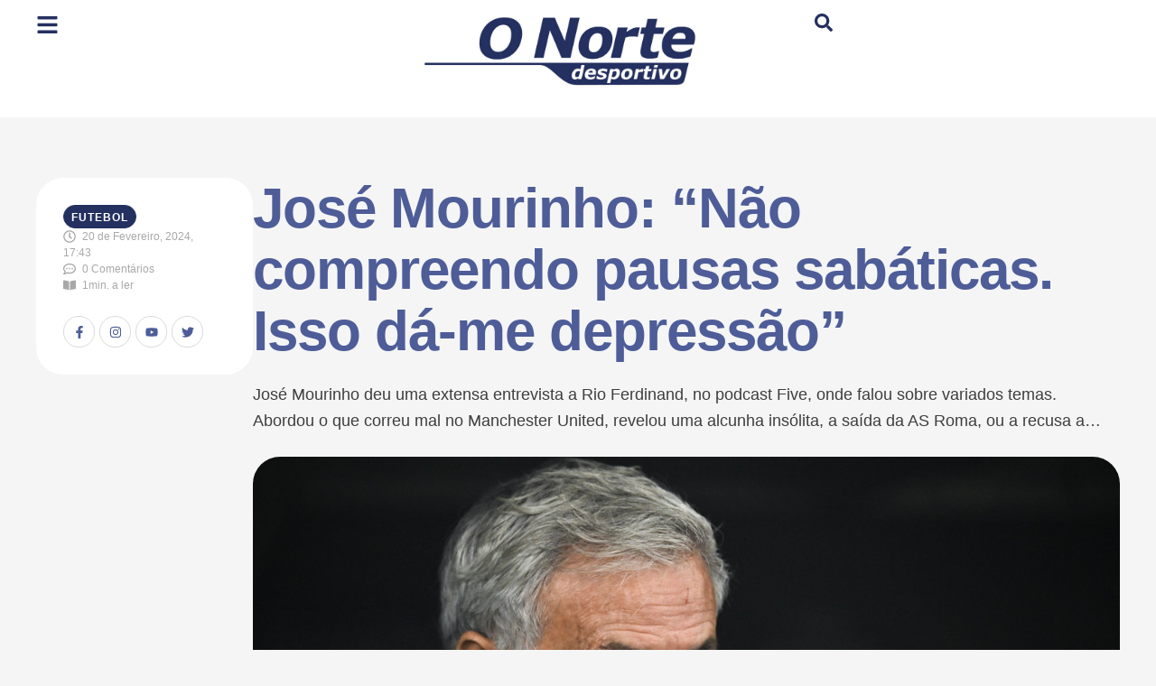

--- FILE ---
content_type: text/html; charset=UTF-8
request_url: https://onortedesportivo.pt/jose-mourinho-nao-compreendo-pausas-sabaticas-isso-da-me-depressao/
body_size: 21987
content:
<!doctype html>
<html lang="pt-PT">
<head>
	<meta charset="UTF-8" />
	<meta name="viewport" content="width=device-width, initial-scale=1" />
	<link rel="profile" href="https://gmpg.org/xfn/11" />
	<title>José Mourinho: &#8220;Não compreendo pausas sabáticas. Isso dá-me depressão&#8221; &#8211; O Norte Desportivo</title>
<meta name='robots' content='max-image-preview:large' />
<link rel="alternate" type="application/rss+xml" title="O Norte Desportivo &raquo; Feed" href="https://onortedesportivo.pt/feed/" />
<link rel="alternate" type="application/rss+xml" title="O Norte Desportivo &raquo; Feed de comentários" href="https://onortedesportivo.pt/comments/feed/" />
<link rel="alternate" type="application/rss+xml" title="Feed de comentários de O Norte Desportivo &raquo; José Mourinho: &#8220;Não compreendo pausas sabáticas. Isso dá-me depressão&#8221;" href="https://onortedesportivo.pt/jose-mourinho-nao-compreendo-pausas-sabaticas-isso-da-me-depressao/feed/" />
<link rel="alternate" title="oEmbed (JSON)" type="application/json+oembed" href="https://onortedesportivo.pt/wp-json/oembed/1.0/embed?url=https%3A%2F%2Fonortedesportivo.pt%2Fjose-mourinho-nao-compreendo-pausas-sabaticas-isso-da-me-depressao%2F" />
<link rel="alternate" title="oEmbed (XML)" type="text/xml+oembed" href="https://onortedesportivo.pt/wp-json/oembed/1.0/embed?url=https%3A%2F%2Fonortedesportivo.pt%2Fjose-mourinho-nao-compreendo-pausas-sabaticas-isso-da-me-depressao%2F&#038;format=xml" />
<style id='wp-img-auto-sizes-contain-inline-css' type='text/css'>
img:is([sizes=auto i],[sizes^="auto," i]){contain-intrinsic-size:3000px 1500px}
/*# sourceURL=wp-img-auto-sizes-contain-inline-css */
</style>
<link rel='stylesheet' id='cmsmasters-default-vars-css' href='https://onortedesportivo.pt/wp-content/themes/glossier/theme-config/assets/css/default-vars.min.css?ver=1.0.0' type='text/css' media='all' />
<style id='wp-emoji-styles-inline-css' type='text/css'>

	img.wp-smiley, img.emoji {
		display: inline !important;
		border: none !important;
		box-shadow: none !important;
		height: 1em !important;
		width: 1em !important;
		margin: 0 0.07em !important;
		vertical-align: -0.1em !important;
		background: none !important;
		padding: 0 !important;
	}
/*# sourceURL=wp-emoji-styles-inline-css */
</style>
<style id='global-styles-inline-css' type='text/css'>
:root{--wp--preset--aspect-ratio--square: 1;--wp--preset--aspect-ratio--4-3: 4/3;--wp--preset--aspect-ratio--3-4: 3/4;--wp--preset--aspect-ratio--3-2: 3/2;--wp--preset--aspect-ratio--2-3: 2/3;--wp--preset--aspect-ratio--16-9: 16/9;--wp--preset--aspect-ratio--9-16: 9/16;--wp--preset--color--black: #000000;--wp--preset--color--cyan-bluish-gray: #abb8c3;--wp--preset--color--white: #ffffff;--wp--preset--color--pale-pink: #f78da7;--wp--preset--color--vivid-red: #cf2e2e;--wp--preset--color--luminous-vivid-orange: #ff6900;--wp--preset--color--luminous-vivid-amber: #fcb900;--wp--preset--color--light-green-cyan: #7bdcb5;--wp--preset--color--vivid-green-cyan: #00d084;--wp--preset--color--pale-cyan-blue: #8ed1fc;--wp--preset--color--vivid-cyan-blue: #0693e3;--wp--preset--color--vivid-purple: #9b51e0;--wp--preset--color--cmsmasters-colors-text: var(--cmsmasters-colors-text);--wp--preset--color--cmsmasters-colors-link: var(--cmsmasters-colors-link);--wp--preset--color--cmsmasters-colors-hover: var(--cmsmasters-colors-hover);--wp--preset--color--cmsmasters-colors-heading: var(--cmsmasters-colors-heading);--wp--preset--color--cmsmasters-colors-bg: var(--cmsmasters-colors-bg);--wp--preset--color--cmsmasters-colors-alternate: var(--cmsmasters-colors-alternate);--wp--preset--color--cmsmasters-colors-bd: var(--cmsmasters-colors-bd);--wp--preset--gradient--vivid-cyan-blue-to-vivid-purple: linear-gradient(135deg,rgb(6,147,227) 0%,rgb(155,81,224) 100%);--wp--preset--gradient--light-green-cyan-to-vivid-green-cyan: linear-gradient(135deg,rgb(122,220,180) 0%,rgb(0,208,130) 100%);--wp--preset--gradient--luminous-vivid-amber-to-luminous-vivid-orange: linear-gradient(135deg,rgb(252,185,0) 0%,rgb(255,105,0) 100%);--wp--preset--gradient--luminous-vivid-orange-to-vivid-red: linear-gradient(135deg,rgb(255,105,0) 0%,rgb(207,46,46) 100%);--wp--preset--gradient--very-light-gray-to-cyan-bluish-gray: linear-gradient(135deg,rgb(238,238,238) 0%,rgb(169,184,195) 100%);--wp--preset--gradient--cool-to-warm-spectrum: linear-gradient(135deg,rgb(74,234,220) 0%,rgb(151,120,209) 20%,rgb(207,42,186) 40%,rgb(238,44,130) 60%,rgb(251,105,98) 80%,rgb(254,248,76) 100%);--wp--preset--gradient--blush-light-purple: linear-gradient(135deg,rgb(255,206,236) 0%,rgb(152,150,240) 100%);--wp--preset--gradient--blush-bordeaux: linear-gradient(135deg,rgb(254,205,165) 0%,rgb(254,45,45) 50%,rgb(107,0,62) 100%);--wp--preset--gradient--luminous-dusk: linear-gradient(135deg,rgb(255,203,112) 0%,rgb(199,81,192) 50%,rgb(65,88,208) 100%);--wp--preset--gradient--pale-ocean: linear-gradient(135deg,rgb(255,245,203) 0%,rgb(182,227,212) 50%,rgb(51,167,181) 100%);--wp--preset--gradient--electric-grass: linear-gradient(135deg,rgb(202,248,128) 0%,rgb(113,206,126) 100%);--wp--preset--gradient--midnight: linear-gradient(135deg,rgb(2,3,129) 0%,rgb(40,116,252) 100%);--wp--preset--font-size--small: 13px;--wp--preset--font-size--medium: 20px;--wp--preset--font-size--large: 36px;--wp--preset--font-size--x-large: 42px;--wp--preset--spacing--20: 0.44rem;--wp--preset--spacing--30: 0.67rem;--wp--preset--spacing--40: 1rem;--wp--preset--spacing--50: 1.5rem;--wp--preset--spacing--60: 2.25rem;--wp--preset--spacing--70: 3.38rem;--wp--preset--spacing--80: 5.06rem;--wp--preset--shadow--natural: 6px 6px 9px rgba(0, 0, 0, 0.2);--wp--preset--shadow--deep: 12px 12px 50px rgba(0, 0, 0, 0.4);--wp--preset--shadow--sharp: 6px 6px 0px rgba(0, 0, 0, 0.2);--wp--preset--shadow--outlined: 6px 6px 0px -3px rgb(255, 255, 255), 6px 6px rgb(0, 0, 0);--wp--preset--shadow--crisp: 6px 6px 0px rgb(0, 0, 0);}:where(.is-layout-flex){gap: 0.5em;}:where(.is-layout-grid){gap: 0.5em;}body .is-layout-flex{display: flex;}.is-layout-flex{flex-wrap: wrap;align-items: center;}.is-layout-flex > :is(*, div){margin: 0;}body .is-layout-grid{display: grid;}.is-layout-grid > :is(*, div){margin: 0;}:where(.wp-block-columns.is-layout-flex){gap: 2em;}:where(.wp-block-columns.is-layout-grid){gap: 2em;}:where(.wp-block-post-template.is-layout-flex){gap: 1.25em;}:where(.wp-block-post-template.is-layout-grid){gap: 1.25em;}.has-black-color{color: var(--wp--preset--color--black) !important;}.has-cyan-bluish-gray-color{color: var(--wp--preset--color--cyan-bluish-gray) !important;}.has-white-color{color: var(--wp--preset--color--white) !important;}.has-pale-pink-color{color: var(--wp--preset--color--pale-pink) !important;}.has-vivid-red-color{color: var(--wp--preset--color--vivid-red) !important;}.has-luminous-vivid-orange-color{color: var(--wp--preset--color--luminous-vivid-orange) !important;}.has-luminous-vivid-amber-color{color: var(--wp--preset--color--luminous-vivid-amber) !important;}.has-light-green-cyan-color{color: var(--wp--preset--color--light-green-cyan) !important;}.has-vivid-green-cyan-color{color: var(--wp--preset--color--vivid-green-cyan) !important;}.has-pale-cyan-blue-color{color: var(--wp--preset--color--pale-cyan-blue) !important;}.has-vivid-cyan-blue-color{color: var(--wp--preset--color--vivid-cyan-blue) !important;}.has-vivid-purple-color{color: var(--wp--preset--color--vivid-purple) !important;}.has-black-background-color{background-color: var(--wp--preset--color--black) !important;}.has-cyan-bluish-gray-background-color{background-color: var(--wp--preset--color--cyan-bluish-gray) !important;}.has-white-background-color{background-color: var(--wp--preset--color--white) !important;}.has-pale-pink-background-color{background-color: var(--wp--preset--color--pale-pink) !important;}.has-vivid-red-background-color{background-color: var(--wp--preset--color--vivid-red) !important;}.has-luminous-vivid-orange-background-color{background-color: var(--wp--preset--color--luminous-vivid-orange) !important;}.has-luminous-vivid-amber-background-color{background-color: var(--wp--preset--color--luminous-vivid-amber) !important;}.has-light-green-cyan-background-color{background-color: var(--wp--preset--color--light-green-cyan) !important;}.has-vivid-green-cyan-background-color{background-color: var(--wp--preset--color--vivid-green-cyan) !important;}.has-pale-cyan-blue-background-color{background-color: var(--wp--preset--color--pale-cyan-blue) !important;}.has-vivid-cyan-blue-background-color{background-color: var(--wp--preset--color--vivid-cyan-blue) !important;}.has-vivid-purple-background-color{background-color: var(--wp--preset--color--vivid-purple) !important;}.has-black-border-color{border-color: var(--wp--preset--color--black) !important;}.has-cyan-bluish-gray-border-color{border-color: var(--wp--preset--color--cyan-bluish-gray) !important;}.has-white-border-color{border-color: var(--wp--preset--color--white) !important;}.has-pale-pink-border-color{border-color: var(--wp--preset--color--pale-pink) !important;}.has-vivid-red-border-color{border-color: var(--wp--preset--color--vivid-red) !important;}.has-luminous-vivid-orange-border-color{border-color: var(--wp--preset--color--luminous-vivid-orange) !important;}.has-luminous-vivid-amber-border-color{border-color: var(--wp--preset--color--luminous-vivid-amber) !important;}.has-light-green-cyan-border-color{border-color: var(--wp--preset--color--light-green-cyan) !important;}.has-vivid-green-cyan-border-color{border-color: var(--wp--preset--color--vivid-green-cyan) !important;}.has-pale-cyan-blue-border-color{border-color: var(--wp--preset--color--pale-cyan-blue) !important;}.has-vivid-cyan-blue-border-color{border-color: var(--wp--preset--color--vivid-cyan-blue) !important;}.has-vivid-purple-border-color{border-color: var(--wp--preset--color--vivid-purple) !important;}.has-vivid-cyan-blue-to-vivid-purple-gradient-background{background: var(--wp--preset--gradient--vivid-cyan-blue-to-vivid-purple) !important;}.has-light-green-cyan-to-vivid-green-cyan-gradient-background{background: var(--wp--preset--gradient--light-green-cyan-to-vivid-green-cyan) !important;}.has-luminous-vivid-amber-to-luminous-vivid-orange-gradient-background{background: var(--wp--preset--gradient--luminous-vivid-amber-to-luminous-vivid-orange) !important;}.has-luminous-vivid-orange-to-vivid-red-gradient-background{background: var(--wp--preset--gradient--luminous-vivid-orange-to-vivid-red) !important;}.has-very-light-gray-to-cyan-bluish-gray-gradient-background{background: var(--wp--preset--gradient--very-light-gray-to-cyan-bluish-gray) !important;}.has-cool-to-warm-spectrum-gradient-background{background: var(--wp--preset--gradient--cool-to-warm-spectrum) !important;}.has-blush-light-purple-gradient-background{background: var(--wp--preset--gradient--blush-light-purple) !important;}.has-blush-bordeaux-gradient-background{background: var(--wp--preset--gradient--blush-bordeaux) !important;}.has-luminous-dusk-gradient-background{background: var(--wp--preset--gradient--luminous-dusk) !important;}.has-pale-ocean-gradient-background{background: var(--wp--preset--gradient--pale-ocean) !important;}.has-electric-grass-gradient-background{background: var(--wp--preset--gradient--electric-grass) !important;}.has-midnight-gradient-background{background: var(--wp--preset--gradient--midnight) !important;}.has-small-font-size{font-size: var(--wp--preset--font-size--small) !important;}.has-medium-font-size{font-size: var(--wp--preset--font-size--medium) !important;}.has-large-font-size{font-size: var(--wp--preset--font-size--large) !important;}.has-x-large-font-size{font-size: var(--wp--preset--font-size--x-large) !important;}
/*# sourceURL=global-styles-inline-css */
</style>

<style id='classic-theme-styles-inline-css' type='text/css'>
/*! This file is auto-generated */
.wp-block-button__link{color:#fff;background-color:#32373c;border-radius:9999px;box-shadow:none;text-decoration:none;padding:calc(.667em + 2px) calc(1.333em + 2px);font-size:1.125em}.wp-block-file__button{background:#32373c;color:#fff;text-decoration:none}
/*# sourceURL=/wp-includes/css/classic-themes.min.css */
</style>
<link rel='stylesheet' id='glossier-root-style-css' href='https://onortedesportivo.pt/wp-content/themes/glossier/style.css?ver=1.0.0' type='text/css' media='all' />
<link rel='stylesheet' id='elementor-icons-css' href='https://onortedesportivo.pt/wp-content/plugins/elementor/assets/lib/eicons/css/elementor-icons.min.css?ver=5.30.0' type='text/css' media='all' />
<link rel='stylesheet' id='glossier-frontend-css' href='https://onortedesportivo.pt/wp-content/uploads/elementor/css/glossier-frontend.min.css?ver=screen' type='text/css' media='all' />
<link rel='stylesheet' id='glossier-gutenberg-css' href='https://onortedesportivo.pt/wp-content/uploads/elementor/css/glossier-gutenberg-wp-frontend.min.css?ver=1.0.0' type='text/css' media='all' />
<style id='glossier-gutenberg-inline-css' type='text/css'>

			.has-cmsmasters-colors-text-color {
				color: var(--cmsmasters-colors-text) !important;
			}

			.has-cmsmasters-colors-text-background-color {
				background-color: var(--cmsmasters-colors-text) !important;
			}
			
			.has-cmsmasters-colors-link-color {
				color: var(--cmsmasters-colors-link) !important;
			}

			.has-cmsmasters-colors-link-background-color {
				background-color: var(--cmsmasters-colors-link) !important;
			}
			
			.has-cmsmasters-colors-hover-color {
				color: var(--cmsmasters-colors-hover) !important;
			}

			.has-cmsmasters-colors-hover-background-color {
				background-color: var(--cmsmasters-colors-hover) !important;
			}
			
			.has-cmsmasters-colors-heading-color {
				color: var(--cmsmasters-colors-heading) !important;
			}

			.has-cmsmasters-colors-heading-background-color {
				background-color: var(--cmsmasters-colors-heading) !important;
			}
			
			.has-cmsmasters-colors-bg-color {
				color: var(--cmsmasters-colors-bg) !important;
			}

			.has-cmsmasters-colors-bg-background-color {
				background-color: var(--cmsmasters-colors-bg) !important;
			}
			
			.has-cmsmasters-colors-alternate-color {
				color: var(--cmsmasters-colors-alternate) !important;
			}

			.has-cmsmasters-colors-alternate-background-color {
				background-color: var(--cmsmasters-colors-alternate) !important;
			}
			
			.has-cmsmasters-colors-bd-color {
				color: var(--cmsmasters-colors-bd) !important;
			}

			.has-cmsmasters-colors-bd-background-color {
				background-color: var(--cmsmasters-colors-bd) !important;
			}
			
/*# sourceURL=glossier-gutenberg-inline-css */
</style>
<link rel='stylesheet' id='elementor-frontend-css' href='https://onortedesportivo.pt/wp-content/uploads/elementor/css/custom-frontend-lite.min.css?ver=1718903572' type='text/css' media='all' />
<link rel='stylesheet' id='swiper-css' href='https://onortedesportivo.pt/wp-content/plugins/elementor/assets/lib/swiper/v8/css/swiper.min.css?ver=8.4.5' type='text/css' media='all' />
<link rel='stylesheet' id='elementor-post-20-css' href='https://onortedesportivo.pt/wp-content/uploads/elementor/css/post-20.css?ver=1718903572' type='text/css' media='all' />
<link rel='stylesheet' id='cmsmasters-icons-css' href='https://onortedesportivo.pt/wp-content/plugins/cmsmasters-elementor-addon/assets/lib/cmsicons/css/cmsmasters-icons.min.css?ver=1.0.0' type='text/css' media='all' />
<link rel='stylesheet' id='cmsmasters-frontend-css' href='https://onortedesportivo.pt/wp-content/uploads/elementor/css/cmsmasters-custom-frontend-lite.min.css?ver=1718903572' type='text/css' media='all' />
<link rel='stylesheet' id='elementor-post-148-css' href='https://onortedesportivo.pt/wp-content/uploads/elementor/css/post-148.css?ver=1718903573' type='text/css' media='all' />
<link rel='stylesheet' id='elementor-post-180-css' href='https://onortedesportivo.pt/wp-content/uploads/elementor/css/post-180.css?ver=1718903573' type='text/css' media='all' />
<link rel='stylesheet' id='elementor-post-198-css' href='https://onortedesportivo.pt/wp-content/uploads/elementor/css/post-198.css?ver=1718904077' type='text/css' media='all' />
<style id='wp-block-paragraph-inline-css' type='text/css'>
.is-small-text{font-size:.875em}.is-regular-text{font-size:1em}.is-large-text{font-size:2.25em}.is-larger-text{font-size:3em}.has-drop-cap:not(:focus):first-letter{float:left;font-size:8.4em;font-style:normal;font-weight:100;line-height:.68;margin:.05em .1em 0 0;text-transform:uppercase}body.rtl .has-drop-cap:not(:focus):first-letter{float:none;margin-left:.1em}p.has-drop-cap.has-background{overflow:hidden}:root :where(p.has-background){padding:1.25em 2.375em}:where(p.has-text-color:not(.has-link-color)) a{color:inherit}p.has-text-align-left[style*="writing-mode:vertical-lr"],p.has-text-align-right[style*="writing-mode:vertical-rl"]{rotate:180deg}
/*# sourceURL=https://onortedesportivo.pt/wp-includes/blocks/paragraph/style.min.css */
</style>
<link rel='stylesheet' id='glossier-child-style-css' href='https://onortedesportivo.pt/wp-content/themes/glossier-child/style.css?ver=1.0.3' type='text/css' media='all' />
<link rel='stylesheet' id='google-fonts-1-css' href='https://fonts.googleapis.com/css?family=Poppins%3A100%2C100italic%2C200%2C200italic%2C300%2C300italic%2C400%2C400italic%2C500%2C500italic%2C600%2C600italic%2C700%2C700italic%2C800%2C800italic%2C900%2C900italic&#038;display=swap&#038;ver=6.9' type='text/css' media='all' />
<link rel='stylesheet' id='elementor-icons-cmsmasters-demo-icons-css' href='//creativedesignsells.com/norte-desportivo/wp-content/uploads/elementor/cmsmasters-local-icons/cmsmasters-demo-icons/style.css?ver=1.0.0' type='text/css' media='all' />
<link rel="preconnect" href="https://fonts.gstatic.com/" crossorigin><script type="text/javascript" src="https://onortedesportivo.pt/wp-includes/js/jquery/jquery.min.js?ver=3.7.1" id="jquery-core-js"></script>
<script type="text/javascript" src="https://onortedesportivo.pt/wp-includes/js/jquery/jquery-migrate.min.js?ver=3.4.1" id="jquery-migrate-js"></script>
<link rel="https://api.w.org/" href="https://onortedesportivo.pt/wp-json/" /><link rel="alternate" title="JSON" type="application/json" href="https://onortedesportivo.pt/wp-json/wp/v2/posts/35275" /><link rel="EditURI" type="application/rsd+xml" title="RSD" href="https://onortedesportivo.pt/xmlrpc.php?rsd" />
<meta name="generator" content="WordPress 6.9" />
<link rel="canonical" href="https://onortedesportivo.pt/jose-mourinho-nao-compreendo-pausas-sabaticas-isso-da-me-depressao/" />
<link rel='shortlink' href='https://onortedesportivo.pt/?p=35275' />
<link rel="pingback" href="https://onortedesportivo.pt/xmlrpc.php"><meta name="generator" content="Elementor 3.22.1; features: e_optimized_assets_loading, e_optimized_css_loading, e_font_icon_svg, additional_custom_breakpoints, e_optimized_control_loading, e_lazyload; settings: css_print_method-external, google_font-enabled, font_display-swap">
			<style>
				.e-con.e-parent:nth-of-type(n+4):not(.e-lazyloaded):not(.e-no-lazyload),
				.e-con.e-parent:nth-of-type(n+4):not(.e-lazyloaded):not(.e-no-lazyload) * {
					background-image: none !important;
				}
				@media screen and (max-height: 1024px) {
					.e-con.e-parent:nth-of-type(n+3):not(.e-lazyloaded):not(.e-no-lazyload),
					.e-con.e-parent:nth-of-type(n+3):not(.e-lazyloaded):not(.e-no-lazyload) * {
						background-image: none !important;
					}
				}
				@media screen and (max-height: 640px) {
					.e-con.e-parent:nth-of-type(n+2):not(.e-lazyloaded):not(.e-no-lazyload),
					.e-con.e-parent:nth-of-type(n+2):not(.e-lazyloaded):not(.e-no-lazyload) * {
						background-image: none !important;
					}
				}
			</style>
			<link rel="icon" href="https://onortedesportivo.pt/wp-content/uploads/2024/06/cropped-favicon-f-32x32.jpg" sizes="32x32" />
<link rel="icon" href="https://onortedesportivo.pt/wp-content/uploads/2024/06/cropped-favicon-f-192x192.jpg" sizes="192x192" />
<link rel="apple-touch-icon" href="https://onortedesportivo.pt/wp-content/uploads/2024/06/cropped-favicon-f-180x180.jpg" />
<meta name="msapplication-TileImage" content="https://onortedesportivo.pt/wp-content/uploads/2024/06/cropped-favicon-f-270x270.jpg" />
		<style type="text/css" id="wp-custom-css">
			.elementor-1407 .elementor-element.elementor-element-0b8bfd0 > .elementor-widget-container {
    padding: 22px 15px 15px 15px;
    background-color: #243060;
	border-radius: 24px;}

.elementor-widget-cmsmasters-nav-menu__container>ul>li>a{color:#fff;}

/*[class^="cms-demo-icon-"], [class*=" cms-demo-icon-"] {
	font-family: 'fontawesome' !important;color: inherit;}

.cms-demo-icon-clock:before {
    content: "\f017";
}*/		</style>
		<link rel='stylesheet' id='elementor-post-105-css' href='https://onortedesportivo.pt/wp-content/uploads/elementor/css/post-105.css?ver=1718903574' type='text/css' media='all' />
<link rel='stylesheet' id='elementor-post-123-css' href='https://onortedesportivo.pt/wp-content/uploads/elementor/css/post-123.css?ver=1718904078' type='text/css' media='all' />
<link rel='stylesheet' id='elementor-post-190-css' href='https://onortedesportivo.pt/wp-content/uploads/elementor/css/post-190.css?ver=1718903577' type='text/css' media='all' />
</head>
<body id="cmsmasters_body" class="wp-singular post-template-default single single-post postid-35275 single-format-standard wp-embed-responsive wp-theme-glossier wp-child-theme-glossier-child cmsmasters-content-layout-fullwidth elementor-default elementor-kit-20 elementor-page-198">
<header data-elementor-type="cmsmasters_header" data-elementor-id="148" class="elementor elementor-148 cmsmasters-location-cmsmasters_header cmsmasters-header-position-absolute-">			<div class="elementor-inner">
				<div class="elementor-section-wrap">
					<div class="elementor-element elementor-element-471ecde3 e-flex e-con-boxed cmsmasters-block-default e-con e-parent" data-id="471ecde3" data-element_type="container" id="cmsmasters-scroll-top" data-settings="{&quot;background_background&quot;:&quot;classic&quot;}">
					<div class="e-con-inner">
		<div class="elementor-element elementor-element-7865b8b5 e-con-full e-flex cmsmasters-block-default e-con e-child" data-id="7865b8b5" data-element_type="container">
		<div class="elementor-element elementor-element-6b98a13b e-con-full e-flex cmsmasters-block-default e-con e-child" data-id="6b98a13b" data-element_type="container">
				<div class="elementor-element elementor-element-7fd48baa cmsmasters-trigger-view-default cmsmasters-block-default cmsmasters-sticky-default elementor-widget elementor-widget-cmsmasters-offcanvas" data-id="7fd48baa" data-element_type="widget" data-settings="{&quot;content_block&quot;:[{&quot;_id&quot;:&quot;b86849f&quot;,&quot;nav_menu&quot;:&quot;70&quot;,&quot;content_type&quot;:&quot;navigation&quot;,&quot;offcanvas_item_style&quot;:&quot;yes&quot;,&quot;title&quot;:&quot;&quot;,&quot;logo_image_source&quot;:null,&quot;logo_type&quot;:null,&quot;logo_image&quot;:null,&quot;logo_image_retina&quot;:null,&quot;logo_image_2x&quot;:null,&quot;logo_image_second_toggle&quot;:null,&quot;logo_image_second&quot;:null,&quot;logo_image_2x_second&quot;:null,&quot;logo_title&quot;:null,&quot;logo_link&quot;:null,&quot;logo_custom_url&quot;:null,&quot;description&quot;:null,&quot;sidebar&quot;:null,&quot;saved_section&quot;:null,&quot;content_custom_bg&quot;:&quot;&quot;,&quot;box_to_down&quot;:&quot;false&quot;},{&quot;content_type&quot;:&quot;section&quot;,&quot;nav_menu&quot;:null,&quot;_id&quot;:&quot;566dd81&quot;,&quot;saved_section&quot;:&quot;105&quot;,&quot;offcanvas_item_style&quot;:&quot;yes&quot;,&quot;content_title_color&quot;:&quot;#4E5D98&quot;,&quot;title&quot;:&quot;&quot;,&quot;logo_image_source&quot;:null,&quot;logo_type&quot;:null,&quot;logo_image&quot;:null,&quot;logo_image_retina&quot;:null,&quot;logo_image_2x&quot;:null,&quot;logo_image_second_toggle&quot;:null,&quot;logo_image_second&quot;:null,&quot;logo_image_2x_second&quot;:null,&quot;logo_title&quot;:null,&quot;logo_link&quot;:null,&quot;logo_custom_url&quot;:null,&quot;description&quot;:null,&quot;sidebar&quot;:null,&quot;content_custom_bg&quot;:&quot;&quot;,&quot;box_to_down&quot;:&quot;false&quot;}],&quot;canvas_position&quot;:&quot;left&quot;,&quot;animation_type&quot;:&quot;slide&quot;,&quot;overlay_close&quot;:&quot;yes&quot;,&quot;esc_close&quot;:&quot;yes&quot;}" data-widget_type="cmsmasters-offcanvas.default">
				<div class="elementor-widget-container">
			<link rel="stylesheet" href="https://onortedesportivo.pt/wp-content/uploads/elementor/css/cmsmasters-custom-widget-cmsmasters-offcanvas.min.css?ver=1718903575"><div class="elementor-widget-cmsmasters-offcanvas__wrapper"><div class="elementor-widget-cmsmasters-offcanvas__trigger-container"><div class="elementor-widget-cmsmasters-offcanvas__trigger"><span class="elementor-widget-cmsmasters-offcanvas__trigger-icon"><svg class="e-font-icon-svg e-fas-bars" viewBox="0 0 448 512" xmlns="http://www.w3.org/2000/svg"><path d="M16 132h416c8.837 0 16-7.163 16-16V76c0-8.837-7.163-16-16-16H16C7.163 60 0 67.163 0 76v40c0 8.837 7.163 16 16 16zm0 160h416c8.837 0 16-7.163 16-16v-40c0-8.837-7.163-16-16-16H16c-8.837 0-16 7.163-16 16v40c0 8.837 7.163 16 16 16zm0 160h416c8.837 0 16-7.163 16-16v-40c0-8.837-7.163-16-16-16H16c-8.837 0-16 7.163-16 16v40c0 8.837 7.163 16 16 16z"></path></svg></span><span class="elementor-widget-cmsmasters-offcanvas__trigger-icon-active"><i class="cmsdemo-icon- cms-demo-icon-close"></i></span></div></div><div class="elementor-widget-cmsmasters-offcanvas__content cmsmasters-offcanvas-content-7fd48baa cmsmasters-canvas-animation-type-slide cmsmasters-canvas-position-left cmsmasters-offcanvas-alignment-left"><div class="elementor-widget-cmsmasters-offcanvas__close-container cmsmasters-close-hor-align- cmsmasters-close-ver-align- cmsmasters-position-inside cmsmasters-close-view-default"><div class="elementor-widget-cmsmasters-offcanvas__close"><span class="elementor-widget-cmsmasters-offcanvas__close-icon"><svg class="e-font-icon-svg e-fas-times" viewBox="0 0 352 512" xmlns="http://www.w3.org/2000/svg"><path d="M242.72 256l100.07-100.07c12.28-12.28 12.28-32.19 0-44.48l-22.24-22.24c-12.28-12.28-32.19-12.28-44.48 0L176 189.28 75.93 89.21c-12.28-12.28-32.19-12.28-44.48 0L9.21 111.45c-12.28 12.28-12.28 32.19 0 44.48L109.28 256 9.21 356.07c-12.28 12.28-12.28 32.19 0 44.48l22.24 22.24c12.28 12.28 32.2 12.28 44.48 0L176 322.72l100.07 100.07c12.28 12.28 32.2 12.28 44.48 0l22.24-22.24c12.28-12.28 12.28-32.19 0-44.48L242.72 256z"></path></svg></span></div></div><div class="elementor-widget-cmsmasters-offcanvas__body"><div class="elementor-widget-cmsmasters-offcanvas__body-container cmsmasters-block-all-down"><div class="elementor-widget-cmsmasters-offcanvas__custom-container elementor-repeater-item-b86849f cmsmasters-box-down-false"><div class="elementor-widget-cmsmasters-offcanvas__custom-container-cont"><div class="elementor-widget-cmsmasters-offcanvas__custom-container-cont-inner"><nav class="elementor-widget-cmsmasters-offcanvas__menu-container"><ul id="menu-1-7fd48baa" class="elementor-widget-cmsmasters-offcanvas__menu-inner"><li id="menu-item-34662" class="menu-item menu-item-type-taxonomy menu-item-object-category current-post-ancestor current-menu-parent current-post-parent menu-item-34662"><a href="https://onortedesportivo.pt/category/futebol/" class=" elementor-widget-cmsmasters-offcanvas__item elementor-widget-cmsmasters-offcanvas__main-item" aria-label="Menu item">Futebol</a></li>
<li id="menu-item-35104" class="menu-item menu-item-type-taxonomy menu-item-object-category menu-item-35104"><a href="https://onortedesportivo.pt/category/futsal/" class=" elementor-widget-cmsmasters-offcanvas__item elementor-widget-cmsmasters-offcanvas__main-item" aria-label="Menu item">Futsal</a></li>
<li id="menu-item-33008" class="menu-item menu-item-type-taxonomy menu-item-object-category menu-item-33008"><a href="https://onortedesportivo.pt/category/basquetebol/" class=" elementor-widget-cmsmasters-offcanvas__item elementor-widget-cmsmasters-offcanvas__main-item" aria-label="Menu item">Basquetebol</a></li>
<li id="menu-item-33010" class="menu-item menu-item-type-taxonomy menu-item-object-category menu-item-33010"><a href="https://onortedesportivo.pt/category/hoquei-em-patins/" class=" elementor-widget-cmsmasters-offcanvas__item elementor-widget-cmsmasters-offcanvas__main-item" aria-label="Menu item">Hóquei em Patins</a></li>
<li id="menu-item-33009" class="menu-item menu-item-type-taxonomy menu-item-object-category menu-item-33009"><a href="https://onortedesportivo.pt/category/ciclismo/" class=" elementor-widget-cmsmasters-offcanvas__item elementor-widget-cmsmasters-offcanvas__main-item" aria-label="Menu item">Ciclismo</a></li>
<li id="menu-item-35098" class="menu-item menu-item-type-taxonomy menu-item-object-category menu-item-35098"><a href="https://onortedesportivo.pt/category/atletismo/" class=" elementor-widget-cmsmasters-offcanvas__item elementor-widget-cmsmasters-offcanvas__main-item" aria-label="Menu item">Atletismo</a></li>
<li id="menu-item-35111" class="menu-item menu-item-type-taxonomy menu-item-object-category menu-item-35111"><a href="https://onortedesportivo.pt/category/voleibol/" class=" elementor-widget-cmsmasters-offcanvas__item elementor-widget-cmsmasters-offcanvas__main-item" aria-label="Menu item">Voleibol</a></li>
<li id="menu-item-35102" class="menu-item menu-item-type-taxonomy menu-item-object-category menu-item-35102"><a href="https://onortedesportivo.pt/category/desporto-adaptado/" class=" elementor-widget-cmsmasters-offcanvas__item elementor-widget-cmsmasters-offcanvas__main-item" aria-label="Menu item">Desporto Adaptado</a></li>
<li id="menu-item-35105" class="menu-item menu-item-type-taxonomy menu-item-object-category menu-item-35105"><a href="https://onortedesportivo.pt/category/ginastica/" class=" elementor-widget-cmsmasters-offcanvas__item elementor-widget-cmsmasters-offcanvas__main-item" aria-label="Menu item">Ginástica</a></li>
<li id="menu-item-35107" class="menu-item menu-item-type-taxonomy menu-item-object-category menu-item-35107"><a href="https://onortedesportivo.pt/category/natacao/" class=" elementor-widget-cmsmasters-offcanvas__item elementor-widget-cmsmasters-offcanvas__main-item" aria-label="Menu item">Natação</a></li>
<li id="menu-item-35109" class="menu-item menu-item-type-taxonomy menu-item-object-category menu-item-35109"><a href="https://onortedesportivo.pt/category/tenis/" class=" elementor-widget-cmsmasters-offcanvas__item elementor-widget-cmsmasters-offcanvas__main-item" aria-label="Menu item">Ténis</a></li>
<li id="menu-item-35110" class="menu-item menu-item-type-taxonomy menu-item-object-category menu-item-35110"><a href="https://onortedesportivo.pt/category/tenis-de-mesa/" class=" elementor-widget-cmsmasters-offcanvas__item elementor-widget-cmsmasters-offcanvas__main-item" aria-label="Menu item">Ténis de Mesa</a></li>
<li id="menu-item-35100" class="menu-item menu-item-type-taxonomy menu-item-object-category menu-item-35100"><a href="https://onortedesportivo.pt/category/boxe-judo-artes-marcias-e-congeneres/" class=" elementor-widget-cmsmasters-offcanvas__item elementor-widget-cmsmasters-offcanvas__main-item" aria-label="Menu item">Boxe, Judo, Artes Marcias e congéneres</a></li>
<li id="menu-item-35108" class="menu-item menu-item-type-taxonomy menu-item-object-category menu-item-35108"><a href="https://onortedesportivo.pt/category/outras-modalidades/" class=" elementor-widget-cmsmasters-offcanvas__item elementor-widget-cmsmasters-offcanvas__main-item" aria-label="Menu item">Outras modalidades</a></li>
</ul></nav></div></div></div><div class="elementor-widget-cmsmasters-offcanvas__custom-container elementor-repeater-item-566dd81 cmsmasters-box-down-false"><div class="elementor-widget-cmsmasters-offcanvas__custom-container-cont"><div class="elementor-widget-cmsmasters-offcanvas__custom-container-cont-inner"><div data-elementor-type="section" data-elementor-id="105" class="elementor elementor-105 cmsmasters-location-cmsmasters_header cmsmasters-header-position-absolute-">			<div class="elementor-inner">
				<div class="elementor-section-wrap">
					<div class="elementor-element elementor-element-50aa98ce e-con-full e-flex cmsmasters-block-default e-con e-parent" data-id="50aa98ce" data-element_type="container">
				<div class="elementor-element elementor-element-3fb909d6 elementor-shape-rounded elementor-grid-0 e-grid-align-center cmsmasters-block-default cmsmasters-sticky-default elementor-widget elementor-widget-social-icons" data-id="3fb909d6" data-element_type="widget" data-widget_type="social-icons.default">
				<div class="elementor-widget-container">
			<style>/*! elementor - v3.22.0 - 17-06-2024 */
.elementor-widget-social-icons.elementor-grid-0 .elementor-widget-container,.elementor-widget-social-icons.elementor-grid-mobile-0 .elementor-widget-container,.elementor-widget-social-icons.elementor-grid-tablet-0 .elementor-widget-container{line-height:1;font-size:0}.elementor-widget-social-icons:not(.elementor-grid-0):not(.elementor-grid-tablet-0):not(.elementor-grid-mobile-0) .elementor-grid{display:inline-grid}.elementor-widget-social-icons .elementor-grid{grid-column-gap:var(--grid-column-gap,5px);grid-row-gap:var(--grid-row-gap,5px);grid-template-columns:var(--grid-template-columns);justify-content:var(--justify-content,center);justify-items:var(--justify-content,center)}.elementor-icon.elementor-social-icon{font-size:var(--icon-size,25px);line-height:var(--icon-size,25px);width:calc(var(--icon-size, 25px) + 2 * var(--icon-padding, .5em));height:calc(var(--icon-size, 25px) + 2 * var(--icon-padding, .5em))}.elementor-social-icon{--e-social-icon-icon-color:#fff;display:inline-flex;background-color:#69727d;align-items:center;justify-content:center;text-align:center;cursor:pointer}.elementor-social-icon i{color:var(--e-social-icon-icon-color)}.elementor-social-icon svg{fill:var(--e-social-icon-icon-color)}.elementor-social-icon:last-child{margin:0}.elementor-social-icon:hover{opacity:.9;color:#fff}.elementor-social-icon-android{background-color:#a4c639}.elementor-social-icon-apple{background-color:#999}.elementor-social-icon-behance{background-color:#1769ff}.elementor-social-icon-bitbucket{background-color:#205081}.elementor-social-icon-codepen{background-color:#000}.elementor-social-icon-delicious{background-color:#39f}.elementor-social-icon-deviantart{background-color:#05cc47}.elementor-social-icon-digg{background-color:#005be2}.elementor-social-icon-dribbble{background-color:#ea4c89}.elementor-social-icon-elementor{background-color:#d30c5c}.elementor-social-icon-envelope{background-color:#ea4335}.elementor-social-icon-facebook,.elementor-social-icon-facebook-f{background-color:#3b5998}.elementor-social-icon-flickr{background-color:#0063dc}.elementor-social-icon-foursquare{background-color:#2d5be3}.elementor-social-icon-free-code-camp,.elementor-social-icon-freecodecamp{background-color:#006400}.elementor-social-icon-github{background-color:#333}.elementor-social-icon-gitlab{background-color:#e24329}.elementor-social-icon-globe{background-color:#69727d}.elementor-social-icon-google-plus,.elementor-social-icon-google-plus-g{background-color:#dd4b39}.elementor-social-icon-houzz{background-color:#7ac142}.elementor-social-icon-instagram{background-color:#262626}.elementor-social-icon-jsfiddle{background-color:#487aa2}.elementor-social-icon-link{background-color:#818a91}.elementor-social-icon-linkedin,.elementor-social-icon-linkedin-in{background-color:#0077b5}.elementor-social-icon-medium{background-color:#00ab6b}.elementor-social-icon-meetup{background-color:#ec1c40}.elementor-social-icon-mixcloud{background-color:#273a4b}.elementor-social-icon-odnoklassniki{background-color:#f4731c}.elementor-social-icon-pinterest{background-color:#bd081c}.elementor-social-icon-product-hunt{background-color:#da552f}.elementor-social-icon-reddit{background-color:#ff4500}.elementor-social-icon-rss{background-color:#f26522}.elementor-social-icon-shopping-cart{background-color:#4caf50}.elementor-social-icon-skype{background-color:#00aff0}.elementor-social-icon-slideshare{background-color:#0077b5}.elementor-social-icon-snapchat{background-color:#fffc00}.elementor-social-icon-soundcloud{background-color:#f80}.elementor-social-icon-spotify{background-color:#2ebd59}.elementor-social-icon-stack-overflow{background-color:#fe7a15}.elementor-social-icon-steam{background-color:#00adee}.elementor-social-icon-stumbleupon{background-color:#eb4924}.elementor-social-icon-telegram{background-color:#2ca5e0}.elementor-social-icon-threads{background-color:#000}.elementor-social-icon-thumb-tack{background-color:#1aa1d8}.elementor-social-icon-tripadvisor{background-color:#589442}.elementor-social-icon-tumblr{background-color:#35465c}.elementor-social-icon-twitch{background-color:#6441a5}.elementor-social-icon-twitter{background-color:#1da1f2}.elementor-social-icon-viber{background-color:#665cac}.elementor-social-icon-vimeo{background-color:#1ab7ea}.elementor-social-icon-vk{background-color:#45668e}.elementor-social-icon-weibo{background-color:#dd2430}.elementor-social-icon-weixin{background-color:#31a918}.elementor-social-icon-whatsapp{background-color:#25d366}.elementor-social-icon-wordpress{background-color:#21759b}.elementor-social-icon-x-twitter{background-color:#000}.elementor-social-icon-xing{background-color:#026466}.elementor-social-icon-yelp{background-color:#af0606}.elementor-social-icon-youtube{background-color:#cd201f}.elementor-social-icon-500px{background-color:#0099e5}.elementor-shape-rounded .elementor-icon.elementor-social-icon{border-radius:10%}.elementor-shape-circle .elementor-icon.elementor-social-icon{border-radius:50%}</style>		<div class="elementor-social-icons-wrapper elementor-grid">
							<span class="elementor-grid-item">
					<a class="elementor-icon elementor-social-icon elementor-social-icon-facebook elementor-repeater-item-8e4620a" href="#" target="_blank">
						<span class="elementor-screen-only">Facebook</span>
						<svg class="e-font-icon-svg e-fab-facebook" viewBox="0 0 512 512" xmlns="http://www.w3.org/2000/svg"><path d="M504 256C504 119 393 8 256 8S8 119 8 256c0 123.78 90.69 226.38 209.25 245V327.69h-63V256h63v-54.64c0-62.15 37-96.48 93.67-96.48 27.14 0 55.52 4.84 55.52 4.84v61h-31.28c-30.8 0-40.41 19.12-40.41 38.73V256h68.78l-11 71.69h-57.78V501C413.31 482.38 504 379.78 504 256z"></path></svg>					</a>
				</span>
							<span class="elementor-grid-item">
					<a class="elementor-icon elementor-social-icon elementor-social-icon-instagram elementor-repeater-item-20f8fdd" href="#" target="_blank">
						<span class="elementor-screen-only">Instagram</span>
						<svg class="e-font-icon-svg e-fab-instagram" viewBox="0 0 448 512" xmlns="http://www.w3.org/2000/svg"><path d="M224.1 141c-63.6 0-114.9 51.3-114.9 114.9s51.3 114.9 114.9 114.9S339 319.5 339 255.9 287.7 141 224.1 141zm0 189.6c-41.1 0-74.7-33.5-74.7-74.7s33.5-74.7 74.7-74.7 74.7 33.5 74.7 74.7-33.6 74.7-74.7 74.7zm146.4-194.3c0 14.9-12 26.8-26.8 26.8-14.9 0-26.8-12-26.8-26.8s12-26.8 26.8-26.8 26.8 12 26.8 26.8zm76.1 27.2c-1.7-35.9-9.9-67.7-36.2-93.9-26.2-26.2-58-34.4-93.9-36.2-37-2.1-147.9-2.1-184.9 0-35.8 1.7-67.6 9.9-93.9 36.1s-34.4 58-36.2 93.9c-2.1 37-2.1 147.9 0 184.9 1.7 35.9 9.9 67.7 36.2 93.9s58 34.4 93.9 36.2c37 2.1 147.9 2.1 184.9 0 35.9-1.7 67.7-9.9 93.9-36.2 26.2-26.2 34.4-58 36.2-93.9 2.1-37 2.1-147.8 0-184.8zM398.8 388c-7.8 19.6-22.9 34.7-42.6 42.6-29.5 11.7-99.5 9-132.1 9s-102.7 2.6-132.1-9c-19.6-7.8-34.7-22.9-42.6-42.6-11.7-29.5-9-99.5-9-132.1s-2.6-102.7 9-132.1c7.8-19.6 22.9-34.7 42.6-42.6 29.5-11.7 99.5-9 132.1-9s102.7-2.6 132.1 9c19.6 7.8 34.7 22.9 42.6 42.6 11.7 29.5 9 99.5 9 132.1s2.7 102.7-9 132.1z"></path></svg>					</a>
				</span>
							<span class="elementor-grid-item">
					<a class="elementor-icon elementor-social-icon elementor-social-icon-twitter elementor-repeater-item-c6bdfcd" href="#" target="_blank">
						<span class="elementor-screen-only">Twitter</span>
						<svg class="e-font-icon-svg e-fab-twitter" viewBox="0 0 512 512" xmlns="http://www.w3.org/2000/svg"><path d="M459.37 151.716c.325 4.548.325 9.097.325 13.645 0 138.72-105.583 298.558-298.558 298.558-59.452 0-114.68-17.219-161.137-47.106 8.447.974 16.568 1.299 25.34 1.299 49.055 0 94.213-16.568 130.274-44.832-46.132-.975-84.792-31.188-98.112-72.772 6.498.974 12.995 1.624 19.818 1.624 9.421 0 18.843-1.3 27.614-3.573-48.081-9.747-84.143-51.98-84.143-102.985v-1.299c13.969 7.797 30.214 12.67 47.431 13.319-28.264-18.843-46.781-51.005-46.781-87.391 0-19.492 5.197-37.36 14.294-52.954 51.655 63.675 129.3 105.258 216.365 109.807-1.624-7.797-2.599-15.918-2.599-24.04 0-57.828 46.782-104.934 104.934-104.934 30.213 0 57.502 12.67 76.67 33.137 23.715-4.548 46.456-13.32 66.599-25.34-7.798 24.366-24.366 44.833-46.132 57.827 21.117-2.273 41.584-8.122 60.426-16.243-14.292 20.791-32.161 39.308-52.628 54.253z"></path></svg>					</a>
				</span>
							<span class="elementor-grid-item">
					<a class="elementor-icon elementor-social-icon elementor-social-icon-youtube elementor-repeater-item-bea9677" href="#" target="_blank">
						<span class="elementor-screen-only">Youtube</span>
						<svg class="e-font-icon-svg e-fab-youtube" viewBox="0 0 576 512" xmlns="http://www.w3.org/2000/svg"><path d="M549.655 124.083c-6.281-23.65-24.787-42.276-48.284-48.597C458.781 64 288 64 288 64S117.22 64 74.629 75.486c-23.497 6.322-42.003 24.947-48.284 48.597-11.412 42.867-11.412 132.305-11.412 132.305s0 89.438 11.412 132.305c6.281 23.65 24.787 41.5 48.284 47.821C117.22 448 288 448 288 448s170.78 0 213.371-11.486c23.497-6.321 42.003-24.171 48.284-47.821 11.412-42.867 11.412-132.305 11.412-132.305s0-89.438-11.412-132.305zm-317.51 213.508V175.185l142.739 81.205-142.739 81.201z"></path></svg>					</a>
				</span>
					</div>
				</div>
				</div>
				</div>
						</div>
			</div>
		</div></div></div></div></div></div></div><div class="elementor-widget-cmsmasters-offcanvas__container__overlay"></div></div>		</div>
				</div>
				</div>
		<div class="elementor-element elementor-element-6b0e1aba e-con-full e-flex cmsmasters-block-default e-con e-child" data-id="6b0e1aba" data-element_type="container">
				<div class="elementor-element elementor-element-1e4c68a9 cmsmasters-logo-alignment-center elementor-widget__width-inherit cmsmasters-logo-tablet-alignment-center cmsmasters-logo-type-image cmsmasters-block-default cmsmasters-sticky-default elementor-widget elementor-widget-cmsmasters-site-logo" data-id="1e4c68a9" data-element_type="widget" data-widget_type="cmsmasters-site-logo.default">
				<div class="elementor-widget-container">
			<link rel="stylesheet" href="https://onortedesportivo.pt/wp-content/uploads/elementor/css/cmsmasters-custom-widget-cmsmasters-site-logo.min.css?ver=1718903575"><div class="elementor-widget-cmsmasters-site-logo__container"><div class="elementor-widget-cmsmasters-site-logo__image-container"><a href="https://onortedesportivo.pt" class="elementor-widget-cmsmasters-site-logo__link" rel="nofollow"><img src="https://onortedesportivo.pt/wp-content/uploads/2024/06/logo.jpg" alt="O Norte Desportivo" title="O Norte Desportivo" class="cmsmasters-lazyload-disabled elementor-widget-cmsmasters-site-logo__img elementor-widget-cmsmasters-site-logo-main"/></a></div></div>		</div>
				</div>
				</div>
		<div class="elementor-element elementor-element-30e64af e-con-full e-flex cmsmasters-block-default e-con e-child" data-id="30e64af" data-element_type="container">
				<div class="elementor-element elementor-element-315bdb45 cmsmasters-search-type-search-popup cmsmasters-popup-trigger-type-link cmsmasters-submit-button-view-link cmsmasters-popup-trigger-content-icon cmsmasters-popup-close-view-default cmsmasters-popup-close-icon-position-right cmsmasters-form-input-icon-no cmsmasters-block-default cmsmasters-sticky-default elementor-widget elementor-widget-cmsmasters-search" data-id="315bdb45" data-element_type="widget" data-settings="{&quot;type_of_search&quot;:&quot;search-popup&quot;,&quot;esc_close&quot;:&quot;yes&quot;}" data-widget_type="cmsmasters-search.default">
				<div class="elementor-widget-container">
			<link rel="stylesheet" href="https://onortedesportivo.pt/wp-content/uploads/elementor/css/cmsmasters-custom-widget-cmsmasters-search.min.css?ver=1718903575"><div class="elementor-widget-cmsmasters-search__container"><div class="elementor-widget-cmsmasters-search__popup-container cmsmasters-search-popup-move-up-effect cmsmasters-overlay-close cmsmasters-disabled-scroll"><div class="elementor-widget-cmsmasters-search__popup-content"><form role="search" method="get" class="elementor-widget-cmsmasters-search__form " action="https://onortedesportivo.pt/"><div class="elementor-widget-cmsmasters-search__form-container cmsmasters-submit-button-view-link"><input type="search" class="elementor-widget-cmsmasters-search__field " value="" name="s" placeholder="Pesquisar..." /><button type="submit" class="elementor-widget-cmsmasters-search__form-icon" aria-label="Submit Icon"><svg class="e-font-icon-svg e-fas-search" viewBox="0 0 512 512" xmlns="http://www.w3.org/2000/svg"><path d="M505 442.7L405.3 343c-4.5-4.5-10.6-7-17-7H372c27.6-35.3 44-79.7 44-128C416 93.1 322.9 0 208 0S0 93.1 0 208s93.1 208 208 208c48.3 0 92.7-16.4 128-44v16.3c0 6.4 2.5 12.5 7 17l99.7 99.7c9.4 9.4 24.6 9.4 33.9 0l28.3-28.3c9.4-9.4 9.4-24.6.1-34zM208 336c-70.7 0-128-57.2-128-128 0-70.7 57.2-128 128-128 70.7 0 128 57.2 128 128 0 70.7-57.2 128-128 128z"></path></svg></button></div></form></div><span class="elementor-widget-cmsmasters-search__popup-close"><span class="elementor-widget-cmsmasters-search__popup-close-icon"><svg class="e-font-icon-svg e-fas-times" viewBox="0 0 352 512" xmlns="http://www.w3.org/2000/svg"><path d="M242.72 256l100.07-100.07c12.28-12.28 12.28-32.19 0-44.48l-22.24-22.24c-12.28-12.28-32.19-12.28-44.48 0L176 189.28 75.93 89.21c-12.28-12.28-32.19-12.28-44.48 0L9.21 111.45c-12.28 12.28-12.28 32.19 0 44.48L109.28 256 9.21 356.07c-12.28 12.28-12.28 32.19 0 44.48l22.24 22.24c12.28 12.28 32.2 12.28 44.48 0L176 322.72l100.07 100.07c12.28 12.28 32.2 12.28 44.48 0l22.24-22.24c12.28-12.28 12.28-32.19 0-44.48L242.72 256z"></path></svg></span></span></div><div class="elementor-widget-cmsmasters-search__popup-trigger-container"><div class="elementor-widget-cmsmasters-search__popup-trigger-inner"><span class="elementor-widget-cmsmasters-search__popup-trigger-inner-icon"><svg class="e-font-icon-svg e-fas-search" viewBox="0 0 512 512" xmlns="http://www.w3.org/2000/svg"><path d="M505 442.7L405.3 343c-4.5-4.5-10.6-7-17-7H372c27.6-35.3 44-79.7 44-128C416 93.1 322.9 0 208 0S0 93.1 0 208s93.1 208 208 208c48.3 0 92.7-16.4 128-44v16.3c0 6.4 2.5 12.5 7 17l99.7 99.7c9.4 9.4 24.6 9.4 33.9 0l28.3-28.3c9.4-9.4 9.4-24.6.1-34zM208 336c-70.7 0-128-57.2-128-128 0-70.7 57.2-128 128-128 70.7 0 128 57.2 128 128 0 70.7-57.2 128-128 128z"></path></svg></span></div></div></div>		</div>
				</div>
				<div class="elementor-element elementor-element-3eb74468 elementor-widget__width-initial elementor-fixed cmsmasters-effect cmsmasters-effect-type-scroll cmsmasters-icon-arrangement-together cmsmasters-block-default cmsmasters-sticky-default elementor-widget elementor-widget-cmsmasters-button" data-id="3eb74468" data-element_type="widget" data-settings="{&quot;_position&quot;:&quot;fixed&quot;,&quot;cms_scroll_effects&quot;:[&quot;vertical&quot;,&quot;opacity&quot;],&quot;cms_scroll_vertical_speed&quot;:{&quot;unit&quot;:&quot;px&quot;,&quot;size&quot;:0.4,&quot;sizes&quot;:[]},&quot;cms_scroll_viewport&quot;:{&quot;unit&quot;:&quot;%&quot;,&quot;size&quot;:&quot;&quot;,&quot;sizes&quot;:{&quot;start&quot;:10,&quot;end&quot;:20}},&quot;cms_scroll_range&quot;:&quot;page&quot;,&quot;cms_scroll_vertical&quot;:&quot;yes&quot;,&quot;cms_scroll_vertical_direction&quot;:&quot;default&quot;,&quot;cms_scroll_vertical_timing&quot;:&quot;linear&quot;,&quot;cms_scroll_opacity&quot;:&quot;yes&quot;,&quot;cms_scroll_opacity_speed&quot;:{&quot;unit&quot;:&quot;px&quot;,&quot;size&quot;:10,&quot;sizes&quot;:[]},&quot;cms_scroll_opacity_direction&quot;:&quot;default&quot;,&quot;cms_scroll_opacity_timing&quot;:&quot;expoOut&quot;,&quot;cms_scroll_devices&quot;:[&quot;desktop&quot;,&quot;tablet&quot;,&quot;mobile&quot;]}" data-widget_type="cmsmasters-button.default">
				<div class="elementor-widget-container">
			<link rel="stylesheet" href="https://onortedesportivo.pt/wp-content/uploads/elementor/css/cmsmasters-custom-widget-cmsmasters-button.min.css?ver=1718903575"><div class="elementor-widget-cmsmasters-button__button-container"><div class="elementor-widget-cmsmasters-button__button-container-inner"><a href="#cmsmasters-scroll-top" class="cmsmasters-button-link elementor-widget-cmsmasters-button__button cmsmasters-icon-view-default cmsmasters-icon-shape- cmsmasters-button-size-sm" role="button"><span class="elementor-widget-cmsmasters-button__content-wrapper cmsmasters-align-icon-right"><span class="elementor-widget-cmsmasters-button__icon"><svg aria-hidden="true" class="e-font-icon-svg e-fas-chevron-up" viewBox="0 0 448 512" xmlns="http://www.w3.org/2000/svg"><path d="M240.971 130.524l194.343 194.343c9.373 9.373 9.373 24.569 0 33.941l-22.667 22.667c-9.357 9.357-24.522 9.375-33.901.04L224 227.495 69.255 381.516c-9.379 9.335-24.544 9.317-33.901-.04l-22.667-22.667c-9.373-9.373-9.373-24.569 0-33.941L207.03 130.525c9.372-9.373 24.568-9.373 33.941-.001z"></path></svg></span><span class="elementor-widget-cmsmasters-button__text">Click here</span></span></a></div></div>		</div>
				</div>
				</div>
				</div>
					</div>
				</div>
						</div>
			</div>
		</header><div data-elementor-type="cmsmasters_singular" data-elementor-id="198" class="elementor elementor-198 cmsmasters-location-cmsmasters_singular cmsmasters-header-position-absolute- post-35275 post type-post status-publish format-standard has-post-thumbnail hentry category-futebol">			<div class="elementor-inner">
				<div class="elementor-section-wrap">
					<div class="elementor-element elementor-element-acd0b16 e-con-full cmsmasters-section-for-header-yes e-flex cmsmasters-block-default e-con e-parent" data-id="acd0b16" data-element_type="container">
				<div class="elementor-element elementor-element-47fa1731 cmsmasters-block-sticky cmsmasters-sticky-parent-body cmsmasters-sticky-disable-none cmsmasters-sticky-follow-scroll-yes elementor-widget elementor-widget-cmsmasters-progress-tracker" data-id="47fa1731" data-element_type="widget" data-settings="{&quot;relative_to&quot;:&quot;post_content&quot;,&quot;type&quot;:&quot;horizontal&quot;}" data-widget_type="cmsmasters-progress-tracker.default">
				<div class="elementor-widget-container">
			<style>/*! cmsmasters-elementor-addon - v1.12.2 - 31-05-2024 */
.elementor-widget-cmsmasters-progress-tracker{outline:none!important}.elementor-widget-cmsmasters-progress-tracker .cmsmasters-scrolling-tracker-horizontal{display:flex;width:100%;height:var(--horizontal-height,20px);padding:var(--tracker-padding);align-items:center;border-radius:var(--border-radius);background-color:var(--e-global-color-alternate);direction:var(--direction);overflow:hidden}.elementor-widget-cmsmasters-progress-tracker .cmsmasters-scrolling-tracker-horizontal .current-progress{display:none;height:100%;align-items:center;position:relative;border-radius:var(--progress-border-radius);background-color:var(--e-global-color-accent)}.elementor-widget-cmsmasters-progress-tracker .cmsmasters-scrolling-tracker-horizontal .current-progress .current-progress-percentage{inset-inline-end:.5em;inset-inline-start:auto;position:absolute;direction:var(--text-direction);color:var(--percentage-color,var(--e-global-color-background))}.elementor-widget-cmsmasters-progress-tracker .cmsmasters-scrolling-tracker-circular{display:flex;width:var(--circular-width,100px);height:var(--circular-height,100px);align-items:center;justify-content:center;position:relative;-webkit-margin-start:0;margin-inline-start:0;-webkit-margin-end:auto;margin-inline-end:auto}.elementor-widget-cmsmasters-progress-tracker .cmsmasters-scrolling-tracker-circular .current-progress-percentage{position:absolute;color:var(--percentage-color,var(--e-global-color-secondary))}.elementor-widget-cmsmasters-progress-tracker .cmsmasters-scrolling-tracker-circular svg{position:absolute;overflow:visible}.elementor-widget-cmsmasters-progress-tracker .cmsmasters-scrolling-tracker-circular .current-progress{display:none;transform:rotate(-90deg);transform-origin:50% 50%;stroke:var(--circular-color,var(--e-global-color-accent));fill:transparent;stroke-width:var(--circular-progress-width,4px)}.elementor-widget-cmsmasters-progress-tracker .cmsmasters-scrolling-tracker-circular .circle{stroke:var(--circular-background-color,var(--e-global-color-alternate));fill:transparent;stroke-width:var(--circular-background-width,4px)}</style><div class="cmsmasters-scrolling-tracker cmsmasters-scrolling-tracker-horizontal"><div class="current-progress"><div class="current-progress-percentage"></div></div></div>		</div>
				</div>
				</div>
		<div class="elementor-element elementor-element-6a832d8a e-flex e-con-boxed cmsmasters-block-default e-con e-parent" data-id="6a832d8a" data-element_type="container">
					<div class="e-con-inner">
		<aside class="elementor-element elementor-element-302c728d e-con-full e-flex cmsmasters-block-default e-con e-child" data-id="302c728d" data-element_type="container">
				<div class="elementor-element elementor-element-19e5808a cmsmasters-block-default cmsmasters-sticky-default elementor-widget elementor-widget-cmsmasters-template" data-id="19e5808a" data-element_type="widget" data-settings="{&quot;template_id&quot;:&quot;123&quot;}" data-widget_type="cmsmasters-template.default">
				<div class="elementor-widget-container">
			<div class="cmsmasters-elementor-template"><div data-elementor-type="section" data-elementor-id="123" class="elementor elementor-123 cmsmasters-location-cmsmasters_singular cmsmasters-header-position-absolute-">			<div class="elementor-inner">
				<div class="elementor-section-wrap">
					<div class="elementor-element elementor-element-68991fed e-con-full e-flex cmsmasters-block-default e-con e-parent" data-id="68991fed" data-element_type="container" data-settings="{&quot;background_background&quot;:&quot;classic&quot;}">
				<div class="elementor-element elementor-element-4fcb66f2 elementor-widget__width-initial cmsmasters-count--dir-row cmsmasters-block-default cmsmasters-sticky-default elementor-widget elementor-widget-cmsmasters-meta-data" data-id="4fcb66f2" data-element_type="widget" data-widget_type="cmsmasters-meta-data.default">
				<div class="elementor-widget-container">
					<div class="cmsmasters-meta-data">
			<div class="cmsmasters-meta-data__inner">
				<div class="cmsmasters-meta-data__item elementor-repeater-item-dffe19b"><div class="cmsmasters-meta-data__item__inner"><span data-taxonomy="category" class="cmsmasters-postmeta" data-name="taxonomy"><span class="cmsmasters-postmeta__inner"><span class="cmsmasters-postmeta__content"><span class="term-wrap"><a class="term" rel="category tag" href="https://onortedesportivo.pt/category/futebol/"><span>Futebol</span></a></span></span></span></span></div></div>			</div>
		</div>
				</div>
				</div>
				<div class="elementor-element elementor-element-1c8d5202 cmsmasters-count--dir-row cmsmasters-block-default cmsmasters-sticky-default elementor-widget elementor-widget-cmsmasters-meta-data" data-id="1c8d5202" data-element_type="widget" data-widget_type="cmsmasters-meta-data.default">
				<div class="elementor-widget-container">
					<div class="cmsmasters-meta-data">
			<div class="cmsmasters-meta-data__inner">
				<div class="cmsmasters-meta-data__item elementor-repeater-item-faf831f"><div class="cmsmasters-meta-data__item__inner"><span class="cmsmasters-postmeta" data-name="date"><span class="cmsmasters-postmeta__inner"><span class="cmsmasters-wrap-icon"><svg class="e-font-icon-svg e-far-clock" viewBox="0 0 512 512" xmlns="http://www.w3.org/2000/svg"><path d="M256 8C119 8 8 119 8 256s111 248 248 248 248-111 248-248S393 8 256 8zm0 448c-110.5 0-200-89.5-200-200S145.5 56 256 56s200 89.5 200 200-89.5 200-200 200zm61.8-104.4l-84.9-61.7c-3.1-2.3-4.9-5.9-4.9-9.7V116c0-6.6 5.4-12 12-12h32c6.6 0 12 5.4 12 12v141.7l66.8 48.6c5.4 3.9 6.5 11.4 2.6 16.8L334.6 349c-3.9 5.3-11.4 6.5-16.8 2.6z"></path></svg></span><span class="cmsmasters-postmeta__content"><span>20 de Fevereiro, 2024</span></span></span></span><span class="content-side content-after">,</span></div><span class="item-sep"></span></div><div class="cmsmasters-meta-data__item elementor-repeater-item-1e22f3a"><div class="cmsmasters-meta-data__item__inner"><span class="cmsmasters-postmeta" data-name="time"><span class="cmsmasters-postmeta__inner"><span class="cmsmasters-postmeta__content"><span>17:43</span></span></span></span></div><span class="item-sep"></span></div>			</div>
		</div>
				</div>
				</div>
				<div class="elementor-element elementor-element-398ad4e5 cmsmasters-count--dir-row cmsmasters-block-default cmsmasters-sticky-default elementor-widget elementor-widget-cmsmasters-meta-data" data-id="398ad4e5" data-element_type="widget" data-widget_type="cmsmasters-meta-data.default">
				<div class="elementor-widget-container">
					<div class="cmsmasters-meta-data">
			<div class="cmsmasters-meta-data__inner">
				<div class="cmsmasters-meta-data__item elementor-repeater-item-faf831f"><div class="cmsmasters-meta-data__item__inner"><a href="https://onortedesportivo.pt/jose-mourinho-nao-compreendo-pausas-sabaticas-isso-da-me-depressao/#respond" data-type="comments" class="cmsmasters-postmeta" data-name="count"><span class="cmsmasters-postmeta__inner"><span class="cmsmasters-wrap-icon"><svg class="e-font-icon-svg e-far-comment-dots" viewBox="0 0 512 512" xmlns="http://www.w3.org/2000/svg"><path d="M144 208c-17.7 0-32 14.3-32 32s14.3 32 32 32 32-14.3 32-32-14.3-32-32-32zm112 0c-17.7 0-32 14.3-32 32s14.3 32 32 32 32-14.3 32-32-14.3-32-32-32zm112 0c-17.7 0-32 14.3-32 32s14.3 32 32 32 32-14.3 32-32-14.3-32-32-32zM256 32C114.6 32 0 125.1 0 240c0 47.6 19.9 91.2 52.9 126.3C38 405.7 7 439.1 6.5 439.5c-6.6 7-8.4 17.2-4.6 26S14.4 480 24 480c61.5 0 110-25.7 139.1-46.3C192 442.8 223.2 448 256 448c141.4 0 256-93.1 256-208S397.4 32 256 32zm0 368c-26.7 0-53.1-4.1-78.4-12.1l-22.7-7.2-19.5 13.8c-14.3 10.1-33.9 21.4-57.5 29 7.3-12.1 14.4-25.7 19.9-40.2l10.6-28.1-20.6-21.8C69.7 314.1 48 282.2 48 240c0-88.2 93.3-160 208-160s208 71.8 208 160-93.3 160-208 160z"></path></svg></span><span class="cmsmasters-postmeta__content">0</span></span><span class="content-side content-after"> Comentários</span></a></div></div>			</div>
		</div>
				</div>
				</div>
				<div class="elementor-element elementor-element-75874ded cmsmasters-count--dir-row cmsmasters-block-default cmsmasters-sticky-default elementor-widget elementor-widget-cmsmasters-meta-data" data-id="75874ded" data-element_type="widget" data-widget_type="cmsmasters-meta-data.default">
				<div class="elementor-widget-container">
					<div class="cmsmasters-meta-data">
			<div class="cmsmasters-meta-data__inner">
				<div class="cmsmasters-meta-data__item elementor-repeater-item-1e22f3a"><div class="cmsmasters-meta-data__item__inner"><span data-type="reading_time" class="cmsmasters-postmeta" data-name="count"><span class="cmsmasters-postmeta__inner"><span class="cmsmasters-wrap-icon"><svg class="e-font-icon-svg e-fas-book-open" viewBox="0 0 576 512" xmlns="http://www.w3.org/2000/svg"><path d="M542.22 32.05c-54.8 3.11-163.72 14.43-230.96 55.59-4.64 2.84-7.27 7.89-7.27 13.17v363.87c0 11.55 12.63 18.85 23.28 13.49 69.18-34.82 169.23-44.32 218.7-46.92 16.89-.89 30.02-14.43 30.02-30.66V62.75c.01-17.71-15.35-31.74-33.77-30.7zM264.73 87.64C197.5 46.48 88.58 35.17 33.78 32.05 15.36 31.01 0 45.04 0 62.75V400.6c0 16.24 13.13 29.78 30.02 30.66 49.49 2.6 149.59 12.11 218.77 46.95 10.62 5.35 23.21-1.94 23.21-13.46V100.63c0-5.29-2.62-10.14-7.27-12.99z"></path></svg></span><span class="cmsmasters-postmeta__content">1</span></span></span><span class="content-side content-after">min. a ler</span></div></div>			</div>
		</div>
				</div>
				</div>
				<div class="elementor-element elementor-element-68e8a604 e-grid-align-left elementor-shape-rounded elementor-grid-0 cmsmasters-block-default cmsmasters-sticky-default elementor-widget elementor-widget-social-icons" data-id="68e8a604" data-element_type="widget" data-widget_type="social-icons.default">
				<div class="elementor-widget-container">
					<div class="elementor-social-icons-wrapper elementor-grid">
							<span class="elementor-grid-item">
					<a class="elementor-icon elementor-social-icon elementor-social-icon-facebook-f elementor-repeater-item-d552163" href="#" target="_blank">
						<span class="elementor-screen-only">Facebook-f</span>
						<svg class="e-font-icon-svg e-fab-facebook-f" viewBox="0 0 320 512" xmlns="http://www.w3.org/2000/svg"><path d="M279.14 288l14.22-92.66h-88.91v-60.13c0-25.35 12.42-50.06 52.24-50.06h40.42V6.26S260.43 0 225.36 0c-73.22 0-121.08 44.38-121.08 124.72v70.62H22.89V288h81.39v224h100.17V288z"></path></svg>					</a>
				</span>
							<span class="elementor-grid-item">
					<a class="elementor-icon elementor-social-icon elementor-social-icon-instagram elementor-repeater-item-40089a0" href="#" target="_blank">
						<span class="elementor-screen-only">Instagram</span>
						<svg class="e-font-icon-svg e-fab-instagram" viewBox="0 0 448 512" xmlns="http://www.w3.org/2000/svg"><path d="M224.1 141c-63.6 0-114.9 51.3-114.9 114.9s51.3 114.9 114.9 114.9S339 319.5 339 255.9 287.7 141 224.1 141zm0 189.6c-41.1 0-74.7-33.5-74.7-74.7s33.5-74.7 74.7-74.7 74.7 33.5 74.7 74.7-33.6 74.7-74.7 74.7zm146.4-194.3c0 14.9-12 26.8-26.8 26.8-14.9 0-26.8-12-26.8-26.8s12-26.8 26.8-26.8 26.8 12 26.8 26.8zm76.1 27.2c-1.7-35.9-9.9-67.7-36.2-93.9-26.2-26.2-58-34.4-93.9-36.2-37-2.1-147.9-2.1-184.9 0-35.8 1.7-67.6 9.9-93.9 36.1s-34.4 58-36.2 93.9c-2.1 37-2.1 147.9 0 184.9 1.7 35.9 9.9 67.7 36.2 93.9s58 34.4 93.9 36.2c37 2.1 147.9 2.1 184.9 0 35.9-1.7 67.7-9.9 93.9-36.2 26.2-26.2 34.4-58 36.2-93.9 2.1-37 2.1-147.8 0-184.8zM398.8 388c-7.8 19.6-22.9 34.7-42.6 42.6-29.5 11.7-99.5 9-132.1 9s-102.7 2.6-132.1-9c-19.6-7.8-34.7-22.9-42.6-42.6-11.7-29.5-9-99.5-9-132.1s-2.6-102.7 9-132.1c7.8-19.6 22.9-34.7 42.6-42.6 29.5-11.7 99.5-9 132.1-9s102.7-2.6 132.1 9c19.6 7.8 34.7 22.9 42.6 42.6 11.7 29.5 9 99.5 9 132.1s2.7 102.7-9 132.1z"></path></svg>					</a>
				</span>
							<span class="elementor-grid-item">
					<a class="elementor-icon elementor-social-icon elementor-social-icon-youtube elementor-repeater-item-f795a95" href="#" target="_blank">
						<span class="elementor-screen-only">Youtube</span>
						<svg class="e-font-icon-svg e-fab-youtube" viewBox="0 0 576 512" xmlns="http://www.w3.org/2000/svg"><path d="M549.655 124.083c-6.281-23.65-24.787-42.276-48.284-48.597C458.781 64 288 64 288 64S117.22 64 74.629 75.486c-23.497 6.322-42.003 24.947-48.284 48.597-11.412 42.867-11.412 132.305-11.412 132.305s0 89.438 11.412 132.305c6.281 23.65 24.787 41.5 48.284 47.821C117.22 448 288 448 288 448s170.78 0 213.371-11.486c23.497-6.321 42.003-24.171 48.284-47.821 11.412-42.867 11.412-132.305 11.412-132.305s0-89.438-11.412-132.305zm-317.51 213.508V175.185l142.739 81.205-142.739 81.201z"></path></svg>					</a>
				</span>
							<span class="elementor-grid-item">
					<a class="elementor-icon elementor-social-icon elementor-social-icon-twitter elementor-repeater-item-8fd70f2" href="#" target="_blank">
						<span class="elementor-screen-only">Twitter</span>
						<svg class="e-font-icon-svg e-fab-twitter" viewBox="0 0 512 512" xmlns="http://www.w3.org/2000/svg"><path d="M459.37 151.716c.325 4.548.325 9.097.325 13.645 0 138.72-105.583 298.558-298.558 298.558-59.452 0-114.68-17.219-161.137-47.106 8.447.974 16.568 1.299 25.34 1.299 49.055 0 94.213-16.568 130.274-44.832-46.132-.975-84.792-31.188-98.112-72.772 6.498.974 12.995 1.624 19.818 1.624 9.421 0 18.843-1.3 27.614-3.573-48.081-9.747-84.143-51.98-84.143-102.985v-1.299c13.969 7.797 30.214 12.67 47.431 13.319-28.264-18.843-46.781-51.005-46.781-87.391 0-19.492 5.197-37.36 14.294-52.954 51.655 63.675 129.3 105.258 216.365 109.807-1.624-7.797-2.599-15.918-2.599-24.04 0-57.828 46.782-104.934 104.934-104.934 30.213 0 57.502 12.67 76.67 33.137 23.715-4.548 46.456-13.32 66.599-25.34-7.798 24.366-24.366 44.833-46.132 57.827 21.117-2.273 41.584-8.122 60.426-16.243-14.292 20.791-32.161 39.308-52.628 54.253z"></path></svg>					</a>
				</span>
					</div>
				</div>
				</div>
				</div>
						</div>
			</div>
		</div></div>		</div>
				</div>
				<div class="elementor-element elementor-element-9550fbf cmsmasters-block-default cmsmasters-sticky-default elementor-widget elementor-widget-spacer" data-id="9550fbf" data-element_type="widget" data-widget_type="spacer.default">
				<div class="elementor-widget-container">
			<style>/*! elementor - v3.22.0 - 17-06-2024 */
.elementor-column .elementor-spacer-inner{height:var(--spacer-size)}.e-con{--container-widget-width:100%}.e-con-inner>.elementor-widget-spacer,.e-con>.elementor-widget-spacer{width:var(--container-widget-width,var(--spacer-size));--align-self:var(--container-widget-align-self,initial);--flex-shrink:0}.e-con-inner>.elementor-widget-spacer>.elementor-widget-container,.e-con>.elementor-widget-spacer>.elementor-widget-container{height:100%;width:100%}.e-con-inner>.elementor-widget-spacer>.elementor-widget-container>.elementor-spacer,.e-con>.elementor-widget-spacer>.elementor-widget-container>.elementor-spacer{height:100%}.e-con-inner>.elementor-widget-spacer>.elementor-widget-container>.elementor-spacer>.elementor-spacer-inner,.e-con>.elementor-widget-spacer>.elementor-widget-container>.elementor-spacer>.elementor-spacer-inner{height:var(--container-widget-height,var(--spacer-size))}.e-con-inner>.elementor-widget-spacer.elementor-widget-empty,.e-con>.elementor-widget-spacer.elementor-widget-empty{position:relative;min-height:22px;min-width:22px}.e-con-inner>.elementor-widget-spacer.elementor-widget-empty .elementor-widget-empty-icon,.e-con>.elementor-widget-spacer.elementor-widget-empty .elementor-widget-empty-icon{position:absolute;top:0;bottom:0;left:0;right:0;margin:auto;padding:0;width:22px;height:22px}</style>		<div class="elementor-spacer">
			<div class="elementor-spacer-inner"></div>
		</div>
				</div>
				</div>
				</aside>
		<article class="elementor-element elementor-element-5aeb8fa5 e-con-full e-flex cmsmasters-block-default e-con e-child" data-id="5aeb8fa5" data-element_type="container">
				<div class="elementor-element elementor-element-404af065 cmsmasters-color-variation-default cmsmasters-pointer-none cmsmasters-block-default cmsmasters-sticky-default elementor-widget elementor-widget-cmsmasters-post-title cmsmasters-widget-title" data-id="404af065" data-element_type="widget" data-widget_type="cmsmasters-post-title.default">
				<div class="elementor-widget-container">
			<h1 class="entry-title cmsmasters-widget-title__heading ">José Mourinho: &#8220;Não compreendo pausas sabáticas. Isso dá-me depressão&#8221;</h1>		</div>
				</div>
				<div class="elementor-element elementor-element-93be56e cmsmasters-line-clamp-yes cmsmasters-block-default cmsmasters-sticky-default elementor-widget elementor-widget-cmsmasters-post-excerpt cmsmasters-widget-short-text" data-id="93be56e" data-element_type="widget" data-widget_type="cmsmasters-post-excerpt.default">
				<div class="elementor-widget-container">
			<div class="entry-content"><p>José Mourinho deu uma extensa entrevista a Rio Ferdinand, no podcast Five, onde falou sobre variados temas. Abordou o que correu mal no Manchester United, revelou uma alcunha insólita, a saída da AS Roma, ou a recusa a seleções nacionais.  "Não sei. Eu estava a almoçar com amigos meus e pessoas que trabalham comigo, vinha no elevador e disse-lhes: 'Se puder &hellip;</p>
</div>		</div>
				</div>
				<div class="elementor-element elementor-element-d861059 cmsmasters-object-fit cmsmasters-object-fit-cover cmsmasters-block-default cmsmasters-sticky-default elementor-widget elementor-widget-cmsmasters-post-featured-image cmsmasters-widget-image" data-id="d861059" data-element_type="widget" data-widget_type="cmsmasters-post-featured-image.default">
				<div class="elementor-widget-container">
			<style>/*! cmsmasters-elementor-addon - v1.12.2 - 31-05-2024 */
.cmsmasters-widget-image{text-align:center}.cmsmasters-widget-image.elementor-absolute{max-height:100%;overflow:hidden}.cmsmasters-widget-image .elementor-widget-container{line-height:0;text-align:inherit}.cmsmasters-widget-image__wrap{text-align:inherit;display:inline-flex;width:auto;position:relative}.cmsmasters-widget-image__wrap img{display:inline-block;width:inherit;max-width:100%;vertical-align:middle}.cmsmasters-widget-image__wrap>a,.cmsmasters-widget-image__wrap figure>a{display:inline-flex;width:inherit;position:relative}.cmsmasters-caption-inline-yes .cmsmasters-widget-image__wrap>figure{display:inline-block}.cmsmasters-widget-image__caption{border-width:0}.cmsmasters-caption-inline-yes .cmsmasters-widget-image__caption{max-width:-moz-fit-content;max-width:fit-content}#elementor .cmsmasters-widget-image__caption:empty{display:none}.cmsmasters-widget-image.cmsmasters-shape-circle{border-radius:50%}.cmsmasters-widget-image.cmsmasters-object-fit{height:100%}.cmsmasters-widget-image.cmsmasters-object-fit .cmsmasters-widget-image__wrap,.cmsmasters-widget-image.cmsmasters-object-fit .cmsmasters-widget-image__wrap>a,.cmsmasters-widget-image.cmsmasters-object-fit .cmsmasters-widget-image__wrap>figure,.cmsmasters-widget-image.cmsmasters-object-fit .cmsmasters-widget-image__wrap>figure>a,.cmsmasters-widget-image.cmsmasters-object-fit .cmsmasters-widget-image__wrap img,.cmsmasters-widget-image.cmsmasters-object-fit .elementor-widget-container{height:inherit}.cmsmasters-widget-image.cmsmasters-object-fit.cmsmasters-object-fit-fill .cmsmasters-widget-image__wrap img{-o-object-fit:fill;object-fit:fill}.cmsmasters-widget-image.cmsmasters-object-fit.cmsmasters-object-fit-cover .cmsmasters-widget-image__wrap img{-o-object-fit:cover;object-fit:cover}.cmsmasters-widget-image.cmsmasters-object-fit.cmsmasters-object-fit-contain .cmsmasters-widget-image__wrap img{-o-object-fit:contain;object-fit:contain}.cmsmasters-widget-image.cmsmasters-object-fit.cmsmasters-object-fit-scale-down .cmsmasters-widget-image__wrap img{-o-object-fit:scale-down;object-fit:scale-down}.cmsmasters-widget-image.cmsmasters-object-fit.cmsmasters-object-fit-none .cmsmasters-widget-image__wrap img{-o-object-fit:none;object-fit:none}.cmsmasters-widget-image .cmsmasters-background-overlay-wrap{width:100%;max-width:100%;height:100%;margin-left:auto;margin-right:auto;position:absolute;left:0;right:0;top:0;bottom:0}</style><div class="cmsmasters-widget-image__wrap"><img fetchpriority="high" width="960" height="540" src="https://onortedesportivo.pt/wp-content/uploads/2024/06/naom_6568f216a7efa-30x17.jpg" class="attachment-full size-full wp-image-35276 cmsmasters_img cmsmasters-lazyload lazyload" alt="" decoding="async" data-sizes="(max-width: 960px) 100vw, 960px" data-src="https://onortedesportivo.pt/wp-content/uploads/2024/06/naom_6568f216a7efa.jpg" data-srcset="https://onortedesportivo.pt/wp-content/uploads/2024/06/naom_6568f216a7efa.jpg 960w, https://onortedesportivo.pt/wp-content/uploads/2024/06/naom_6568f216a7efa-300x169.jpg 300w, https://onortedesportivo.pt/wp-content/uploads/2024/06/naom_6568f216a7efa-768x432.jpg 768w, https://onortedesportivo.pt/wp-content/uploads/2024/06/naom_6568f216a7efa-533x300.jpg 533w, https://onortedesportivo.pt/wp-content/uploads/2024/06/naom_6568f216a7efa-30x16.jpg 30w, https://onortedesportivo.pt/wp-content/uploads/2024/06/naom_6568f216a7efa-18x10.jpg 18w" /></div>		</div>
				</div>
				<div class="elementor-element elementor-element-6eb49a73 elementor-widget__width-initial elementor-widget-tablet__width-inherit cmsmasters-block-default cmsmasters-sticky-default elementor-widget elementor-widget-cmsmasters-post-content cmsmasters-widget-content elementor-widget-theme-post-content" data-id="6eb49a73" data-element_type="widget" data-widget_type="cmsmasters-post-content.default">
				<div class="elementor-widget-container">
			<div class="entry-content">
<p>José Mourinho deu uma extensa entrevista a Rio Ferdinand, no podcast Five, onde falou sobre variados temas. Abordou o que correu mal no Manchester United, revelou uma alcunha insólita, a saída da AS Roma<a href="https://www.noticiasaominuto.com/desporto/2502493/jose-mourinho-critica-demissao-da-as-roma-foi-a-saida-que-me-doeu-mais" target="_blank" rel="noreferrer noopener">,</a> ou a recusa a seleções nacionais. </p>



<p>&#8220;Não sei. Eu estava a almoçar com amigos meus e pessoas que trabalham comigo, vinha no elevador e disse-lhes: &#8216;Se puder trabalhar amanhã, irei fazê-lo&#8217;. Não gosto de dias sem trabalho. Não compreendo as pessoas que falam de pausas sabáticas. Porque isso só me dá depressão&#8221;, atirou José Mourinho.&nbsp;&nbsp;</p>



<p>O português disse que era diferente de Pep Guardiola ou Jurgen Klopp (que anunciou a saída do Liverpool no final do ano). &#8220;Somos diferentes está claro. só preciso de trabalhar e estou à espera da melhor oportunidade. Mas pausas não é algo em que esteja interessado&#8221;, terminou.&nbsp; No mesmo podcast, foi ainda questionado sobre outros aspetos do futuro, nomeadamente previsões para a Liga inglesa ou a Liga dos Campeões. &#8220;Manchester City. City ou Liverpool. Na Liga dos Campeões, diria City e Real Madrid. Se alguém de fora vencesse seria uma grande surpresa para mim. Adorava que o Real Madrid ganhasse outra vez pelo clube e por Carlo Ancelotti. Bayern Munique ou PSG poderiam conseguir, mas não sei. Olhando para o potencial, são essas as previsões&#8221;, disse José Mourinho</p>
</div>		</div>
				</div>
				<div class="elementor-element elementor-element-4238fb67 cmsmasters-graph-element-image cmsmasters-object-fit cmsmasters-object-fit-cover elementor-widget__width-initial cmsmasters-show-title-yes cmsmasters-show-label-yes cmsmasters-wrapper-bg-style-color cmsmasters-pointer-none cmsmasters-block-default cmsmasters-sticky-default elementor-widget elementor-widget-cmsmasters-post-navigation" data-id="4238fb67" data-element_type="widget" data-widget_type="cmsmasters-post-navigation.default">
				<div class="elementor-widget-container">
			<link rel="stylesheet" href="https://onortedesportivo.pt/wp-content/uploads/elementor/css/cmsmasters-custom-widget-cmsmasters-post-navigation.min.css?ver=1718903576"><div class="elementor-widget-cmsmasters-post-navigation__wrap"><div class="elementor-widget-cmsmasters-post-navigation__prev elementor-widget-cmsmasters-post-navigation__link"><a href="https://onortedesportivo.pt/reviravolta-emocao-e-regresso-as-vitorias-na-amoreira/" rel="prev"><img width="150" height="150" src="https://onortedesportivo.pt/wp-content/uploads/2024/06/site-6-30x30.png" class="attachment-thumbnail size-thumbnail cmsmasters_img cmsmasters-lazyload lazyload" alt="" decoding="async" data-sizes="(max-width: 150px) 100vw, 150px" data-src="https://onortedesportivo.pt/wp-content/uploads/2024/06/site-6-150x150.png" data-srcset="https://onortedesportivo.pt/wp-content/uploads/2024/06/site-6-150x150.png 150w, https://onortedesportivo.pt/wp-content/uploads/2024/06/site-6-260x260.png 260w, https://onortedesportivo.pt/wp-content/uploads/2024/06/site-6-30x30.png 30w" /><span class="elementor-widget-cmsmasters-post-navigation__link-prev"><span class="elementor-widget-cmsmasters-post-navigation__prev-label">Anterior</span><span class="elementor-widget-cmsmasters-post-navigation__prev-title-weapper">
					<span title="Reviravolta, emoção e regresso às vitórias na Amoreira" class="elementor-widget-cmsmasters-post-navigation__prev-title ">Reviravolta, emoção e regresso às vitórias na Amoreira</span>
				</span></span></a></div><div class="elementor-widget-cmsmasters-post-navigation__next elementor-widget-cmsmasters-post-navigation__link"><a href="https://onortedesportivo.pt/portugal-conta-com-19-claques-legalizadas-sete-de-clubes-da-i-liga/" rel="next"><span class="elementor-widget-cmsmasters-post-navigation__link-next"><span class="elementor-widget-cmsmasters-post-navigation__next-label">Seguinte</span><span class="elementor-widget-cmsmasters-post-navigation__next-title-weapper">
					<span title="Portugal conta com 19 claques legalizadas, sete de clubes da I Liga" class="elementor-widget-cmsmasters-post-navigation__next-title ">Portugal conta com 19 claques legalizadas, sete de clubes da I Liga</span>
				</span></span><img width="150" height="150" src="https://onortedesportivo.pt/wp-content/uploads/2024/06/naom_588dc08fe8c14-30x30.jpg" class="attachment-thumbnail size-thumbnail cmsmasters_img cmsmasters-lazyload lazyload" alt="" decoding="async" data-sizes="(max-width: 150px) 100vw, 150px" data-src="https://onortedesportivo.pt/wp-content/uploads/2024/06/naom_588dc08fe8c14-150x150.jpg" data-srcset="https://onortedesportivo.pt/wp-content/uploads/2024/06/naom_588dc08fe8c14-150x150.jpg 150w, https://onortedesportivo.pt/wp-content/uploads/2024/06/naom_588dc08fe8c14-260x260.jpg 260w, https://onortedesportivo.pt/wp-content/uploads/2024/06/naom_588dc08fe8c14-30x30.jpg 30w" /></a></div></div>		</div>
				</div>
				</article>
					</div>
				</div>
		<div class="elementor-element elementor-element-40c7d5a5 e-flex e-con-boxed cmsmasters-block-default e-con e-parent" data-id="40c7d5a5" data-element_type="container" data-settings="{&quot;background_background&quot;:&quot;classic&quot;}">
					<div class="e-con-inner">
				<div class="elementor-element elementor-element-42dad1b6 cmsmasters-block-default cmsmasters-sticky-default elementor-widget elementor-widget-heading" data-id="42dad1b6" data-element_type="widget" data-widget_type="heading.default">
				<div class="elementor-widget-container">
			<style>/*! elementor - v3.22.0 - 17-06-2024 */
.elementor-heading-title{padding:0;margin:0;line-height:1}.elementor-widget-heading .elementor-heading-title[class*=elementor-size-]>a{color:inherit;font-size:inherit;line-height:inherit}.elementor-widget-heading .elementor-heading-title.elementor-size-small{font-size:15px}.elementor-widget-heading .elementor-heading-title.elementor-size-medium{font-size:19px}.elementor-widget-heading .elementor-heading-title.elementor-size-large{font-size:29px}.elementor-widget-heading .elementor-heading-title.elementor-size-xl{font-size:39px}.elementor-widget-heading .elementor-heading-title.elementor-size-xxl{font-size:59px}</style><h4 class="elementor-heading-title elementor-size-default">O que ler a seguir...</h4>		</div>
				</div>
				<div class="elementor-element elementor-element-59b78e6a elementor-widget-divider--view-line cmsmasters-block-default cmsmasters-sticky-default elementor-widget elementor-widget-divider" data-id="59b78e6a" data-element_type="widget" data-widget_type="divider.default">
				<div class="elementor-widget-container">
			<style>/*! elementor - v3.22.0 - 17-06-2024 */
.elementor-widget-divider{--divider-border-style:none;--divider-border-width:1px;--divider-color:#0c0d0e;--divider-icon-size:20px;--divider-element-spacing:10px;--divider-pattern-height:24px;--divider-pattern-size:20px;--divider-pattern-url:none;--divider-pattern-repeat:repeat-x}.elementor-widget-divider .elementor-divider{display:flex}.elementor-widget-divider .elementor-divider__text{font-size:15px;line-height:1;max-width:95%}.elementor-widget-divider .elementor-divider__element{margin:0 var(--divider-element-spacing);flex-shrink:0}.elementor-widget-divider .elementor-icon{font-size:var(--divider-icon-size)}.elementor-widget-divider .elementor-divider-separator{display:flex;margin:0;direction:ltr}.elementor-widget-divider--view-line_icon .elementor-divider-separator,.elementor-widget-divider--view-line_text .elementor-divider-separator{align-items:center}.elementor-widget-divider--view-line_icon .elementor-divider-separator:after,.elementor-widget-divider--view-line_icon .elementor-divider-separator:before,.elementor-widget-divider--view-line_text .elementor-divider-separator:after,.elementor-widget-divider--view-line_text .elementor-divider-separator:before{display:block;content:"";border-block-end:0;flex-grow:1;border-block-start:var(--divider-border-width) var(--divider-border-style) var(--divider-color)}.elementor-widget-divider--element-align-left .elementor-divider .elementor-divider-separator>.elementor-divider__svg:first-of-type{flex-grow:0;flex-shrink:100}.elementor-widget-divider--element-align-left .elementor-divider-separator:before{content:none}.elementor-widget-divider--element-align-left .elementor-divider__element{margin-left:0}.elementor-widget-divider--element-align-right .elementor-divider .elementor-divider-separator>.elementor-divider__svg:last-of-type{flex-grow:0;flex-shrink:100}.elementor-widget-divider--element-align-right .elementor-divider-separator:after{content:none}.elementor-widget-divider--element-align-right .elementor-divider__element{margin-right:0}.elementor-widget-divider--element-align-start .elementor-divider .elementor-divider-separator>.elementor-divider__svg:first-of-type{flex-grow:0;flex-shrink:100}.elementor-widget-divider--element-align-start .elementor-divider-separator:before{content:none}.elementor-widget-divider--element-align-start .elementor-divider__element{margin-inline-start:0}.elementor-widget-divider--element-align-end .elementor-divider .elementor-divider-separator>.elementor-divider__svg:last-of-type{flex-grow:0;flex-shrink:100}.elementor-widget-divider--element-align-end .elementor-divider-separator:after{content:none}.elementor-widget-divider--element-align-end .elementor-divider__element{margin-inline-end:0}.elementor-widget-divider:not(.elementor-widget-divider--view-line_text):not(.elementor-widget-divider--view-line_icon) .elementor-divider-separator{border-block-start:var(--divider-border-width) var(--divider-border-style) var(--divider-color)}.elementor-widget-divider--separator-type-pattern{--divider-border-style:none}.elementor-widget-divider--separator-type-pattern.elementor-widget-divider--view-line .elementor-divider-separator,.elementor-widget-divider--separator-type-pattern:not(.elementor-widget-divider--view-line) .elementor-divider-separator:after,.elementor-widget-divider--separator-type-pattern:not(.elementor-widget-divider--view-line) .elementor-divider-separator:before,.elementor-widget-divider--separator-type-pattern:not([class*=elementor-widget-divider--view]) .elementor-divider-separator{width:100%;min-height:var(--divider-pattern-height);-webkit-mask-size:var(--divider-pattern-size) 100%;mask-size:var(--divider-pattern-size) 100%;-webkit-mask-repeat:var(--divider-pattern-repeat);mask-repeat:var(--divider-pattern-repeat);background-color:var(--divider-color);-webkit-mask-image:var(--divider-pattern-url);mask-image:var(--divider-pattern-url)}.elementor-widget-divider--no-spacing{--divider-pattern-size:auto}.elementor-widget-divider--bg-round{--divider-pattern-repeat:round}.rtl .elementor-widget-divider .elementor-divider__text{direction:rtl}.e-con-inner>.elementor-widget-divider,.e-con>.elementor-widget-divider{width:var(--container-widget-width,100%);--flex-grow:var(--container-widget-flex-grow)}</style>		<div class="elementor-divider">
			<span class="elementor-divider-separator">
						</span>
		</div>
				</div>
				</div>
				<div class="elementor-element elementor-element-5df1064b cmsmasters-blog--layout-custom cmsmasters-blog-grid-marker__marker-icon cmsmasters-block-default cmsmasters-sticky-default elementor-widget elementor-widget-cmsmasters-blog-grid elementor-widget-cmsmasters-blog-similar" data-id="5df1064b" data-element_type="widget" data-settings="{&quot;blog_layout&quot;:&quot;custom&quot;,&quot;blog_template_id&quot;:&quot;190&quot;,&quot;columns&quot;:&quot;3&quot;,&quot;post_gap_column&quot;:{&quot;unit&quot;:&quot;px&quot;,&quot;size&quot;:40,&quot;sizes&quot;:[]},&quot;post_gap_row&quot;:{&quot;unit&quot;:&quot;px&quot;,&quot;size&quot;:40,&quot;sizes&quot;:[]},&quot;columns_tablet&quot;:&quot;2&quot;,&quot;post_gap_column_tablet&quot;:{&quot;unit&quot;:&quot;px&quot;,&quot;size&quot;:30,&quot;sizes&quot;:[]},&quot;post_gap_row_tablet&quot;:{&quot;unit&quot;:&quot;px&quot;,&quot;size&quot;:30,&quot;sizes&quot;:[]},&quot;columns_mobile&quot;:&quot;1&quot;,&quot;blog_post_type&quot;:&quot;post&quot;,&quot;query_control_prefix&quot;:&quot;blog&quot;,&quot;post_gap_column_widescreen&quot;:{&quot;unit&quot;:&quot;px&quot;,&quot;size&quot;:&quot;&quot;,&quot;sizes&quot;:[]},&quot;post_gap_row_widescreen&quot;:{&quot;unit&quot;:&quot;px&quot;,&quot;size&quot;:&quot;&quot;,&quot;sizes&quot;:[]},&quot;post_gap_row_mobile&quot;:{&quot;unit&quot;:&quot;px&quot;,&quot;size&quot;:&quot;&quot;,&quot;sizes&quot;:[]}}" data-widget_type="cmsmasters-blog-grid.default" data-document-id="198">
				<div class="elementor-widget-container">
			<link rel="stylesheet" href="https://onortedesportivo.pt/wp-content/uploads/elementor/css/cmsmasters-custom-widget-cmsmasters-blog.min.css?ver=1718903576"><div class="cmsmasters-blog cmsmasters-blog-grid cmsmasters-blog--type-default"><div class="cmsmasters-blog__posts-variable"><div class="cmsmasters-blog__posts-wrap"><div class="cmsmasters-blog__posts"><article id="post-35514" class="cmsmasters-blog__post post-35514 post type-post status-publish format-standard has-post-thumbnail hentry category-outras-modalidades"><div class="cmsmasters-blog__post-inner"><div data-elementor-type="cmsmasters_entry" data-elementor-id="190" class="elementor elementor-190 cmsmasters-location-cmsmasters_singular cmsmasters-header-position-absolute-">			<div class="elementor-inner">
				<div class="elementor-section-wrap">
					<div class="elementor-element elementor-element-45e7d050 e-con-full e-flex cmsmasters-block-default e-con e-parent" data-id="45e7d050" data-element_type="container">
				<div class="elementor-element elementor-element-8742c01 cmsmasters-object-fit cmsmasters-object-fit-cover elementor-widget__width-inherit cmsmasters-block-default cmsmasters-sticky-default elementor-widget elementor-widget-cmsmasters-post-featured-image cmsmasters-widget-image" data-id="8742c01" data-element_type="widget" data-widget_type="cmsmasters-post-featured-image.default">
				<div class="elementor-widget-container">
			<div class="cmsmasters-widget-image__wrap"><a href="https://onortedesportivo.pt/fontes-procura-primeira-vitoria-do-ano/" data-elementor-open-lightbox="" aria-label="Featured Image"><img loading="lazy" width="400" height="273" src="https://onortedesportivo.pt/wp-content/uploads/2024/06/fontes_thumb_medium400_273-30x20.jpg" class="attachment-medium_large size-medium_large wp-image-35515 cmsmasters_img cmsmasters-lazyload lazyload" alt="" decoding="async" data-sizes="(max-width: 400px) 100vw, 400px" data-src="https://onortedesportivo.pt/wp-content/uploads/2024/06/fontes_thumb_medium400_273.jpg" data-srcset="https://onortedesportivo.pt/wp-content/uploads/2024/06/fontes_thumb_medium400_273.jpg 400w, https://onortedesportivo.pt/wp-content/uploads/2024/06/fontes_thumb_medium400_273-300x205.jpg 300w, https://onortedesportivo.pt/wp-content/uploads/2024/06/fontes_thumb_medium400_273-30x20.jpg 30w, https://onortedesportivo.pt/wp-content/uploads/2024/06/fontes_thumb_medium400_273-15x10.jpg 15w" /></a></div>		</div>
				</div>
				<div class="elementor-element elementor-element-1da22dec cmsmasters-count--dir-row cmsmasters-block-default cmsmasters-sticky-default elementor-widget elementor-widget-cmsmasters-meta-data" data-id="1da22dec" data-element_type="widget" data-widget_type="cmsmasters-meta-data.default">
				<div class="elementor-widget-container">
					<div class="cmsmasters-meta-data">
			<div class="cmsmasters-meta-data__inner">
				<div class="cmsmasters-meta-data__item elementor-repeater-item-efc7879"><div class="cmsmasters-meta-data__item__inner"><span data-taxonomy="category" class="cmsmasters-postmeta" data-name="taxonomy"><span class="cmsmasters-postmeta__inner"><span class="cmsmasters-postmeta__content"><span class="term-wrap"><a class="term" rel="category tag" href="https://onortedesportivo.pt/category/outras-modalidades/"><span>Outras modalidades</span></a></span></span></span></span></div></div>			</div>
		</div>
				</div>
				</div>
				<div class="elementor-element elementor-element-7de35279 cmsmasters-line-clamp-yes cmsmasters-color-variation-default cmsmasters-pointer-none cmsmasters-block-default cmsmasters-sticky-default elementor-widget elementor-widget-cmsmasters-post-title cmsmasters-widget-title" data-id="7de35279" data-element_type="widget" data-widget_type="cmsmasters-post-title.default">
				<div class="elementor-widget-container">
			<h5 class="entry-title cmsmasters-widget-title__heading" title="Fontes procura primeira vitória do ano"><a href="https://onortedesportivo.pt/fontes-procura-primeira-vitoria-do-ano/" >Fontes procura primeira vitória do ano</a></h5>		</div>
				</div>
				<div class="elementor-element elementor-element-4eb3ef76 cmsmasters-count--dir-row cmsmasters-block-default cmsmasters-sticky-default elementor-widget elementor-widget-cmsmasters-meta-data" data-id="4eb3ef76" data-element_type="widget" data-widget_type="cmsmasters-meta-data.default">
				<div class="elementor-widget-container">
					<div class="cmsmasters-meta-data">
			<div class="cmsmasters-meta-data__inner">
				<div class="cmsmasters-meta-data__item elementor-repeater-item-1ef7bbb"><div class="cmsmasters-meta-data__item__inner"><span class="cmsmasters-postmeta" data-name="date"><span class="cmsmasters-postmeta__inner"><span class="cmsmasters-wrap-icon"><svg class="e-font-icon-svg e-far-clock" viewBox="0 0 512 512" xmlns="http://www.w3.org/2000/svg"><path d="M256 8C119 8 8 119 8 256s111 248 248 248 248-111 248-248S393 8 256 8zm0 448c-110.5 0-200-89.5-200-200S145.5 56 256 56s200 89.5 200 200-89.5 200-200 200zm61.8-104.4l-84.9-61.7c-3.1-2.3-4.9-5.9-4.9-9.7V116c0-6.6 5.4-12 12-12h32c6.6 0 12 5.4 12 12v141.7l66.8 48.6c5.4 3.9 6.5 11.4 2.6 16.8L334.6 349c-3.9 5.3-11.4 6.5-16.8 2.6z"></path></svg></span><span class="cmsmasters-postmeta__content"><span>20 Junho , 23:20</span></span></span></span></div></div>			</div>
		</div>
				</div>
				</div>
				</div>
						</div>
			</div>
		</div></div></article><article id="post-35511" class="cmsmasters-blog__post post-35511 post type-post status-publish format-standard has-post-thumbnail hentry category-boxe-judo-artes-marcias-e-congeneres"><div class="cmsmasters-blog__post-inner"><div data-elementor-type="cmsmasters_entry" data-elementor-id="190" class="elementor elementor-190 cmsmasters-location-cmsmasters_singular cmsmasters-header-position-absolute-">			<div class="elementor-inner">
				<div class="elementor-section-wrap">
					<div class="elementor-element elementor-element-45e7d050 e-con-full e-flex cmsmasters-block-default e-con e-parent" data-id="45e7d050" data-element_type="container">
				<div class="elementor-element elementor-element-8742c01 cmsmasters-object-fit cmsmasters-object-fit-cover elementor-widget__width-inherit cmsmasters-block-default cmsmasters-sticky-default elementor-widget elementor-widget-cmsmasters-post-featured-image cmsmasters-widget-image" data-id="8742c01" data-element_type="widget" data-widget_type="cmsmasters-post-featured-image.default">
				<div class="elementor-widget-container">
			<div class="cmsmasters-widget-image__wrap"><a href="https://onortedesportivo.pt/telma-monteiro-vence-open-de-abidjan/" data-elementor-open-lightbox="" aria-label="Featured Image"><img loading="lazy" width="768" height="432" src="https://onortedesportivo.pt/wp-content/uploads/2024/06/img_920x5182024_06_08_20_53_36_2260773-30x17.jpg" class="attachment-medium_large size-medium_large wp-image-35512 cmsmasters_img cmsmasters-lazyload lazyload" alt="" decoding="async" data-sizes="(max-width: 768px) 100vw, 768px" data-src="https://onortedesportivo.pt/wp-content/uploads/2024/06/img_920x5182024_06_08_20_53_36_2260773-768x432.jpg" data-srcset="https://onortedesportivo.pt/wp-content/uploads/2024/06/img_920x5182024_06_08_20_53_36_2260773-768x432.jpg 768w, https://onortedesportivo.pt/wp-content/uploads/2024/06/img_920x5182024_06_08_20_53_36_2260773-300x169.jpg 300w, https://onortedesportivo.pt/wp-content/uploads/2024/06/img_920x5182024_06_08_20_53_36_2260773-533x300.jpg 533w, https://onortedesportivo.pt/wp-content/uploads/2024/06/img_920x5182024_06_08_20_53_36_2260773-30x16.jpg 30w, https://onortedesportivo.pt/wp-content/uploads/2024/06/img_920x5182024_06_08_20_53_36_2260773-18x10.jpg 18w, https://onortedesportivo.pt/wp-content/uploads/2024/06/img_920x5182024_06_08_20_53_36_2260773.jpg 920w" /></a></div>		</div>
				</div>
				<div class="elementor-element elementor-element-1da22dec cmsmasters-count--dir-row cmsmasters-block-default cmsmasters-sticky-default elementor-widget elementor-widget-cmsmasters-meta-data" data-id="1da22dec" data-element_type="widget" data-widget_type="cmsmasters-meta-data.default">
				<div class="elementor-widget-container">
					<div class="cmsmasters-meta-data">
			<div class="cmsmasters-meta-data__inner">
				<div class="cmsmasters-meta-data__item elementor-repeater-item-efc7879"><div class="cmsmasters-meta-data__item__inner"><span data-taxonomy="category" class="cmsmasters-postmeta" data-name="taxonomy"><span class="cmsmasters-postmeta__inner"><span class="cmsmasters-postmeta__content"><span class="term-wrap"><a class="term" rel="category tag" href="https://onortedesportivo.pt/category/boxe-judo-artes-marcias-e-congeneres/"><span>Boxe, Judo, Artes Marcias e congéneres</span></a></span></span></span></span></div></div>			</div>
		</div>
				</div>
				</div>
				<div class="elementor-element elementor-element-7de35279 cmsmasters-line-clamp-yes cmsmasters-color-variation-default cmsmasters-pointer-none cmsmasters-block-default cmsmasters-sticky-default elementor-widget elementor-widget-cmsmasters-post-title cmsmasters-widget-title" data-id="7de35279" data-element_type="widget" data-widget_type="cmsmasters-post-title.default">
				<div class="elementor-widget-container">
			<h5 class="entry-title cmsmasters-widget-title__heading" title="Telma Monteiro vence Open de Abidjan"><a href="https://onortedesportivo.pt/telma-monteiro-vence-open-de-abidjan/" >Telma Monteiro vence Open de Abidjan</a></h5>		</div>
				</div>
				<div class="elementor-element elementor-element-4eb3ef76 cmsmasters-count--dir-row cmsmasters-block-default cmsmasters-sticky-default elementor-widget elementor-widget-cmsmasters-meta-data" data-id="4eb3ef76" data-element_type="widget" data-widget_type="cmsmasters-meta-data.default">
				<div class="elementor-widget-container">
					<div class="cmsmasters-meta-data">
			<div class="cmsmasters-meta-data__inner">
				<div class="cmsmasters-meta-data__item elementor-repeater-item-1ef7bbb"><div class="cmsmasters-meta-data__item__inner"><span class="cmsmasters-postmeta" data-name="date"><span class="cmsmasters-postmeta__inner"><span class="cmsmasters-wrap-icon"><svg class="e-font-icon-svg e-far-clock" viewBox="0 0 512 512" xmlns="http://www.w3.org/2000/svg"><path d="M256 8C119 8 8 119 8 256s111 248 248 248 248-111 248-248S393 8 256 8zm0 448c-110.5 0-200-89.5-200-200S145.5 56 256 56s200 89.5 200 200-89.5 200-200 200zm61.8-104.4l-84.9-61.7c-3.1-2.3-4.9-5.9-4.9-9.7V116c0-6.6 5.4-12 12-12h32c6.6 0 12 5.4 12 12v141.7l66.8 48.6c5.4 3.9 6.5 11.4 2.6 16.8L334.6 349c-3.9 5.3-11.4 6.5-16.8 2.6z"></path></svg></span><span class="cmsmasters-postmeta__content"><span>20 Junho , 23:19</span></span></span></span></div></div>			</div>
		</div>
				</div>
				</div>
				</div>
						</div>
			</div>
		</div></div></article><article id="post-35508" class="cmsmasters-blog__post post-35508 post type-post status-publish format-standard has-post-thumbnail hentry category-boxe-judo-artes-marcias-e-congeneres"><div class="cmsmasters-blog__post-inner"><div data-elementor-type="cmsmasters_entry" data-elementor-id="190" class="elementor elementor-190 cmsmasters-location-cmsmasters_singular cmsmasters-header-position-absolute-">			<div class="elementor-inner">
				<div class="elementor-section-wrap">
					<div class="elementor-element elementor-element-45e7d050 e-con-full e-flex cmsmasters-block-default e-con e-parent" data-id="45e7d050" data-element_type="container">
				<div class="elementor-element elementor-element-8742c01 cmsmasters-object-fit cmsmasters-object-fit-cover elementor-widget__width-inherit cmsmasters-block-default cmsmasters-sticky-default elementor-widget elementor-widget-cmsmasters-post-featured-image cmsmasters-widget-image" data-id="8742c01" data-element_type="widget" data-widget_type="cmsmasters-post-featured-image.default">
				<div class="elementor-widget-container">
			<div class="cmsmasters-widget-image__wrap"><a href="https://onortedesportivo.pt/miguel-gago-e-joana-crisostomo-quintos-no-open-de-madrid/" data-elementor-open-lightbox="" aria-label="Featured Image"><img loading="lazy" width="768" height="432" src="https://onortedesportivo.pt/wp-content/uploads/2024/06/img_920x5182024_06_08_20_38_45_2260765-30x17.jpg" class="attachment-medium_large size-medium_large wp-image-35509 cmsmasters_img cmsmasters-lazyload lazyload" alt="" decoding="async" data-sizes="(max-width: 768px) 100vw, 768px" data-src="https://onortedesportivo.pt/wp-content/uploads/2024/06/img_920x5182024_06_08_20_38_45_2260765-768x432.jpg" data-srcset="https://onortedesportivo.pt/wp-content/uploads/2024/06/img_920x5182024_06_08_20_38_45_2260765-768x432.jpg 768w, https://onortedesportivo.pt/wp-content/uploads/2024/06/img_920x5182024_06_08_20_38_45_2260765-300x169.jpg 300w, https://onortedesportivo.pt/wp-content/uploads/2024/06/img_920x5182024_06_08_20_38_45_2260765-533x300.jpg 533w, https://onortedesportivo.pt/wp-content/uploads/2024/06/img_920x5182024_06_08_20_38_45_2260765-30x16.jpg 30w, https://onortedesportivo.pt/wp-content/uploads/2024/06/img_920x5182024_06_08_20_38_45_2260765-18x10.jpg 18w, https://onortedesportivo.pt/wp-content/uploads/2024/06/img_920x5182024_06_08_20_38_45_2260765.jpg 920w" /></a></div>		</div>
				</div>
				<div class="elementor-element elementor-element-1da22dec cmsmasters-count--dir-row cmsmasters-block-default cmsmasters-sticky-default elementor-widget elementor-widget-cmsmasters-meta-data" data-id="1da22dec" data-element_type="widget" data-widget_type="cmsmasters-meta-data.default">
				<div class="elementor-widget-container">
					<div class="cmsmasters-meta-data">
			<div class="cmsmasters-meta-data__inner">
				<div class="cmsmasters-meta-data__item elementor-repeater-item-efc7879"><div class="cmsmasters-meta-data__item__inner"><span data-taxonomy="category" class="cmsmasters-postmeta" data-name="taxonomy"><span class="cmsmasters-postmeta__inner"><span class="cmsmasters-postmeta__content"><span class="term-wrap"><a class="term" rel="category tag" href="https://onortedesportivo.pt/category/boxe-judo-artes-marcias-e-congeneres/"><span>Boxe, Judo, Artes Marcias e congéneres</span></a></span></span></span></span></div></div>			</div>
		</div>
				</div>
				</div>
				<div class="elementor-element elementor-element-7de35279 cmsmasters-line-clamp-yes cmsmasters-color-variation-default cmsmasters-pointer-none cmsmasters-block-default cmsmasters-sticky-default elementor-widget elementor-widget-cmsmasters-post-title cmsmasters-widget-title" data-id="7de35279" data-element_type="widget" data-widget_type="cmsmasters-post-title.default">
				<div class="elementor-widget-container">
			<h5 class="entry-title cmsmasters-widget-title__heading" title="Miguel Gago e Joana Crisóstomo quintos no Open de Madrid"><a href="https://onortedesportivo.pt/miguel-gago-e-joana-crisostomo-quintos-no-open-de-madrid/" >Miguel Gago e Joana Crisóstomo quintos no Open de Madrid</a></h5>		</div>
				</div>
				<div class="elementor-element elementor-element-4eb3ef76 cmsmasters-count--dir-row cmsmasters-block-default cmsmasters-sticky-default elementor-widget elementor-widget-cmsmasters-meta-data" data-id="4eb3ef76" data-element_type="widget" data-widget_type="cmsmasters-meta-data.default">
				<div class="elementor-widget-container">
					<div class="cmsmasters-meta-data">
			<div class="cmsmasters-meta-data__inner">
				<div class="cmsmasters-meta-data__item elementor-repeater-item-1ef7bbb"><div class="cmsmasters-meta-data__item__inner"><span class="cmsmasters-postmeta" data-name="date"><span class="cmsmasters-postmeta__inner"><span class="cmsmasters-wrap-icon"><svg class="e-font-icon-svg e-far-clock" viewBox="0 0 512 512" xmlns="http://www.w3.org/2000/svg"><path d="M256 8C119 8 8 119 8 256s111 248 248 248 248-111 248-248S393 8 256 8zm0 448c-110.5 0-200-89.5-200-200S145.5 56 256 56s200 89.5 200 200-89.5 200-200 200zm61.8-104.4l-84.9-61.7c-3.1-2.3-4.9-5.9-4.9-9.7V116c0-6.6 5.4-12 12-12h32c6.6 0 12 5.4 12 12v141.7l66.8 48.6c5.4 3.9 6.5 11.4 2.6 16.8L334.6 349c-3.9 5.3-11.4 6.5-16.8 2.6z"></path></svg></span><span class="cmsmasters-postmeta__content"><span>20 Junho , 23:17</span></span></span></span></div></div>			</div>
		</div>
				</div>
				</div>
				</div>
						</div>
			</div>
		</div></div></article><article id="post-35502" class="cmsmasters-blog__post post-35502 post type-post status-publish format-standard has-post-thumbnail hentry category-tenis-de-mesa"><div class="cmsmasters-blog__post-inner"><div data-elementor-type="cmsmasters_entry" data-elementor-id="190" class="elementor elementor-190 cmsmasters-location-cmsmasters_singular cmsmasters-header-position-absolute-">			<div class="elementor-inner">
				<div class="elementor-section-wrap">
					<div class="elementor-element elementor-element-45e7d050 e-con-full e-flex cmsmasters-block-default e-con e-parent" data-id="45e7d050" data-element_type="container">
				<div class="elementor-element elementor-element-8742c01 cmsmasters-object-fit cmsmasters-object-fit-cover elementor-widget__width-inherit cmsmasters-block-default cmsmasters-sticky-default elementor-widget elementor-widget-cmsmasters-post-featured-image cmsmasters-widget-image" data-id="8742c01" data-element_type="widget" data-widget_type="cmsmasters-post-featured-image.default">
				<div class="elementor-widget-container">
			<div class="cmsmasters-widget-image__wrap"><a href="https://onortedesportivo.pt/sporting-vence-nos-acores-e-fica-a-um-triunfo-do-titulo-nacional/" data-elementor-open-lightbox="" aria-label="Featured Image"><img loading="lazy" width="768" height="432" src="https://onortedesportivo.pt/wp-content/uploads/2024/06/img_920x5182024_06_15_21_19_27_2263266-30x17.jpg" class="attachment-medium_large size-medium_large wp-image-35503 cmsmasters_img cmsmasters-lazyload lazyload" alt="" decoding="async" data-sizes="(max-width: 768px) 100vw, 768px" data-src="https://onortedesportivo.pt/wp-content/uploads/2024/06/img_920x5182024_06_15_21_19_27_2263266-768x432.jpg" data-srcset="https://onortedesportivo.pt/wp-content/uploads/2024/06/img_920x5182024_06_15_21_19_27_2263266-768x432.jpg 768w, https://onortedesportivo.pt/wp-content/uploads/2024/06/img_920x5182024_06_15_21_19_27_2263266-300x169.jpg 300w, https://onortedesportivo.pt/wp-content/uploads/2024/06/img_920x5182024_06_15_21_19_27_2263266-533x300.jpg 533w, https://onortedesportivo.pt/wp-content/uploads/2024/06/img_920x5182024_06_15_21_19_27_2263266-30x16.jpg 30w, https://onortedesportivo.pt/wp-content/uploads/2024/06/img_920x5182024_06_15_21_19_27_2263266-18x10.jpg 18w, https://onortedesportivo.pt/wp-content/uploads/2024/06/img_920x5182024_06_15_21_19_27_2263266.jpg 920w" /></a></div>		</div>
				</div>
				<div class="elementor-element elementor-element-1da22dec cmsmasters-count--dir-row cmsmasters-block-default cmsmasters-sticky-default elementor-widget elementor-widget-cmsmasters-meta-data" data-id="1da22dec" data-element_type="widget" data-widget_type="cmsmasters-meta-data.default">
				<div class="elementor-widget-container">
					<div class="cmsmasters-meta-data">
			<div class="cmsmasters-meta-data__inner">
				<div class="cmsmasters-meta-data__item elementor-repeater-item-efc7879"><div class="cmsmasters-meta-data__item__inner"><span data-taxonomy="category" class="cmsmasters-postmeta" data-name="taxonomy"><span class="cmsmasters-postmeta__inner"><span class="cmsmasters-postmeta__content"><span class="term-wrap"><a class="term" rel="category tag" href="https://onortedesportivo.pt/category/tenis-de-mesa/"><span>Ténis de Mesa</span></a></span></span></span></span></div></div>			</div>
		</div>
				</div>
				</div>
				<div class="elementor-element elementor-element-7de35279 cmsmasters-line-clamp-yes cmsmasters-color-variation-default cmsmasters-pointer-none cmsmasters-block-default cmsmasters-sticky-default elementor-widget elementor-widget-cmsmasters-post-title cmsmasters-widget-title" data-id="7de35279" data-element_type="widget" data-widget_type="cmsmasters-post-title.default">
				<div class="elementor-widget-container">
			<h5 class="entry-title cmsmasters-widget-title__heading" title="Sporting vence nos Açores e fica a um triunfo do título nacional"><a href="https://onortedesportivo.pt/sporting-vence-nos-acores-e-fica-a-um-triunfo-do-titulo-nacional/" >Sporting vence nos Açores e fica a um triunfo do título nacional</a></h5>		</div>
				</div>
				<div class="elementor-element elementor-element-4eb3ef76 cmsmasters-count--dir-row cmsmasters-block-default cmsmasters-sticky-default elementor-widget elementor-widget-cmsmasters-meta-data" data-id="4eb3ef76" data-element_type="widget" data-widget_type="cmsmasters-meta-data.default">
				<div class="elementor-widget-container">
					<div class="cmsmasters-meta-data">
			<div class="cmsmasters-meta-data__inner">
				<div class="cmsmasters-meta-data__item elementor-repeater-item-1ef7bbb"><div class="cmsmasters-meta-data__item__inner"><span class="cmsmasters-postmeta" data-name="date"><span class="cmsmasters-postmeta__inner"><span class="cmsmasters-wrap-icon"><svg class="e-font-icon-svg e-far-clock" viewBox="0 0 512 512" xmlns="http://www.w3.org/2000/svg"><path d="M256 8C119 8 8 119 8 256s111 248 248 248 248-111 248-248S393 8 256 8zm0 448c-110.5 0-200-89.5-200-200S145.5 56 256 56s200 89.5 200 200-89.5 200-200 200zm61.8-104.4l-84.9-61.7c-3.1-2.3-4.9-5.9-4.9-9.7V116c0-6.6 5.4-12 12-12h32c6.6 0 12 5.4 12 12v141.7l66.8 48.6c5.4 3.9 6.5 11.4 2.6 16.8L334.6 349c-3.9 5.3-11.4 6.5-16.8 2.6z"></path></svg></span><span class="cmsmasters-postmeta__content"><span>20 Junho , 23:12</span></span></span></span></div></div>			</div>
		</div>
				</div>
				</div>
				</div>
						</div>
			</div>
		</div></div></article><article id="post-35489" class="cmsmasters-blog__post post-35489 post type-post status-publish format-standard has-post-thumbnail hentry category-tenis"><div class="cmsmasters-blog__post-inner"><div data-elementor-type="cmsmasters_entry" data-elementor-id="190" class="elementor elementor-190 cmsmasters-location-cmsmasters_singular cmsmasters-header-position-absolute-">			<div class="elementor-inner">
				<div class="elementor-section-wrap">
					<div class="elementor-element elementor-element-45e7d050 e-con-full e-flex cmsmasters-block-default e-con e-parent" data-id="45e7d050" data-element_type="container">
				<div class="elementor-element elementor-element-8742c01 cmsmasters-object-fit cmsmasters-object-fit-cover elementor-widget__width-inherit cmsmasters-block-default cmsmasters-sticky-default elementor-widget elementor-widget-cmsmasters-post-featured-image cmsmasters-widget-image" data-id="8742c01" data-element_type="widget" data-widget_type="cmsmasters-post-featured-image.default">
				<div class="elementor-widget-container">
			<div class="cmsmasters-widget-image__wrap"><a href="https://onortedesportivo.pt/frederico-silva-volta-a-vencer-em-mais-de-tres-horas-e-chega-as-meias-finais-em-mungia/" data-elementor-open-lightbox="" aria-label="Featured Image"><img loading="lazy" width="768" height="512" src="https://onortedesportivo.pt/wp-content/uploads/2024/06/Frederico-Silva-2-1024x683-1-30x20.jpg" class="attachment-medium_large size-medium_large wp-image-35490 cmsmasters_img cmsmasters-lazyload lazyload" alt="" decoding="async" data-sizes="(max-width: 768px) 100vw, 768px" data-src="https://onortedesportivo.pt/wp-content/uploads/2024/06/Frederico-Silva-2-1024x683-1-768x512.jpg" data-srcset="https://onortedesportivo.pt/wp-content/uploads/2024/06/Frederico-Silva-2-1024x683-1-768x512.jpg 768w, https://onortedesportivo.pt/wp-content/uploads/2024/06/Frederico-Silva-2-1024x683-1-300x200.jpg 300w, https://onortedesportivo.pt/wp-content/uploads/2024/06/Frederico-Silva-2-1024x683-1-450x300.jpg 450w, https://onortedesportivo.pt/wp-content/uploads/2024/06/Frederico-Silva-2-1024x683-1-30x20.jpg 30w, https://onortedesportivo.pt/wp-content/uploads/2024/06/Frederico-Silva-2-1024x683-1-15x10.jpg 15w, https://onortedesportivo.pt/wp-content/uploads/2024/06/Frederico-Silva-2-1024x683-1.jpg 1024w" /></a></div>		</div>
				</div>
				<div class="elementor-element elementor-element-1da22dec cmsmasters-count--dir-row cmsmasters-block-default cmsmasters-sticky-default elementor-widget elementor-widget-cmsmasters-meta-data" data-id="1da22dec" data-element_type="widget" data-widget_type="cmsmasters-meta-data.default">
				<div class="elementor-widget-container">
					<div class="cmsmasters-meta-data">
			<div class="cmsmasters-meta-data__inner">
				<div class="cmsmasters-meta-data__item elementor-repeater-item-efc7879"><div class="cmsmasters-meta-data__item__inner"><span data-taxonomy="category" class="cmsmasters-postmeta" data-name="taxonomy"><span class="cmsmasters-postmeta__inner"><span class="cmsmasters-postmeta__content"><span class="term-wrap"><a class="term" rel="category tag" href="https://onortedesportivo.pt/category/tenis/"><span>Ténis</span></a></span></span></span></span></div></div>			</div>
		</div>
				</div>
				</div>
				<div class="elementor-element elementor-element-7de35279 cmsmasters-line-clamp-yes cmsmasters-color-variation-default cmsmasters-pointer-none cmsmasters-block-default cmsmasters-sticky-default elementor-widget elementor-widget-cmsmasters-post-title cmsmasters-widget-title" data-id="7de35279" data-element_type="widget" data-widget_type="cmsmasters-post-title.default">
				<div class="elementor-widget-container">
			<h5 class="entry-title cmsmasters-widget-title__heading" title="Frederico Silva volta a vencer em mais de três horas e chega às meias-finais em Mungia"><a href="https://onortedesportivo.pt/frederico-silva-volta-a-vencer-em-mais-de-tres-horas-e-chega-as-meias-finais-em-mungia/" >Frederico Silva volta a vencer em mais de três horas e chega às meias-finais em Mungia</a></h5>		</div>
				</div>
				<div class="elementor-element elementor-element-4eb3ef76 cmsmasters-count--dir-row cmsmasters-block-default cmsmasters-sticky-default elementor-widget elementor-widget-cmsmasters-meta-data" data-id="4eb3ef76" data-element_type="widget" data-widget_type="cmsmasters-meta-data.default">
				<div class="elementor-widget-container">
					<div class="cmsmasters-meta-data">
			<div class="cmsmasters-meta-data__inner">
				<div class="cmsmasters-meta-data__item elementor-repeater-item-1ef7bbb"><div class="cmsmasters-meta-data__item__inner"><span class="cmsmasters-postmeta" data-name="date"><span class="cmsmasters-postmeta__inner"><span class="cmsmasters-wrap-icon"><svg class="e-font-icon-svg e-far-clock" viewBox="0 0 512 512" xmlns="http://www.w3.org/2000/svg"><path d="M256 8C119 8 8 119 8 256s111 248 248 248 248-111 248-248S393 8 256 8zm0 448c-110.5 0-200-89.5-200-200S145.5 56 256 56s200 89.5 200 200-89.5 200-200 200zm61.8-104.4l-84.9-61.7c-3.1-2.3-4.9-5.9-4.9-9.7V116c0-6.6 5.4-12 12-12h32c6.6 0 12 5.4 12 12v141.7l66.8 48.6c5.4 3.9 6.5 11.4 2.6 16.8L334.6 349c-3.9 5.3-11.4 6.5-16.8 2.6z"></path></svg></span><span class="cmsmasters-postmeta__content"><span>20 Junho , 23:03</span></span></span></span></div></div>			</div>
		</div>
				</div>
				</div>
				</div>
						</div>
			</div>
		</div></div></article><article id="post-35486" class="cmsmasters-blog__post post-35486 post type-post status-publish format-standard has-post-thumbnail hentry category-tenis"><div class="cmsmasters-blog__post-inner"><div data-elementor-type="cmsmasters_entry" data-elementor-id="190" class="elementor elementor-190 cmsmasters-location-cmsmasters_singular cmsmasters-header-position-absolute-">			<div class="elementor-inner">
				<div class="elementor-section-wrap">
					<div class="elementor-element elementor-element-45e7d050 e-con-full e-flex cmsmasters-block-default e-con e-parent" data-id="45e7d050" data-element_type="container">
				<div class="elementor-element elementor-element-8742c01 cmsmasters-object-fit cmsmasters-object-fit-cover elementor-widget__width-inherit cmsmasters-block-default cmsmasters-sticky-default elementor-widget elementor-widget-cmsmasters-post-featured-image cmsmasters-widget-image" data-id="8742c01" data-element_type="widget" data-widget_type="cmsmasters-post-featured-image.default">
				<div class="elementor-widget-container">
			<div class="cmsmasters-widget-image__wrap"><a href="https://onortedesportivo.pt/gastao-elias-celebra-pela-terceira-vez-no-challenger-de-poznan/" data-elementor-open-lightbox="" aria-label="Featured Image"><img loading="lazy" width="768" height="512" src="https://onortedesportivo.pt/wp-content/uploads/2024/06/Gastao-Elias-1-1024x683-1-30x20.jpg" class="attachment-medium_large size-medium_large wp-image-35487 cmsmasters_img cmsmasters-lazyload lazyload" alt="" decoding="async" data-sizes="(max-width: 768px) 100vw, 768px" data-src="https://onortedesportivo.pt/wp-content/uploads/2024/06/Gastao-Elias-1-1024x683-1-768x512.jpg" data-srcset="https://onortedesportivo.pt/wp-content/uploads/2024/06/Gastao-Elias-1-1024x683-1-768x512.jpg 768w, https://onortedesportivo.pt/wp-content/uploads/2024/06/Gastao-Elias-1-1024x683-1-300x200.jpg 300w, https://onortedesportivo.pt/wp-content/uploads/2024/06/Gastao-Elias-1-1024x683-1-450x300.jpg 450w, https://onortedesportivo.pt/wp-content/uploads/2024/06/Gastao-Elias-1-1024x683-1-30x20.jpg 30w, https://onortedesportivo.pt/wp-content/uploads/2024/06/Gastao-Elias-1-1024x683-1-15x10.jpg 15w, https://onortedesportivo.pt/wp-content/uploads/2024/06/Gastao-Elias-1-1024x683-1.jpg 1024w" /></a></div>		</div>
				</div>
				<div class="elementor-element elementor-element-1da22dec cmsmasters-count--dir-row cmsmasters-block-default cmsmasters-sticky-default elementor-widget elementor-widget-cmsmasters-meta-data" data-id="1da22dec" data-element_type="widget" data-widget_type="cmsmasters-meta-data.default">
				<div class="elementor-widget-container">
					<div class="cmsmasters-meta-data">
			<div class="cmsmasters-meta-data__inner">
				<div class="cmsmasters-meta-data__item elementor-repeater-item-efc7879"><div class="cmsmasters-meta-data__item__inner"><span data-taxonomy="category" class="cmsmasters-postmeta" data-name="taxonomy"><span class="cmsmasters-postmeta__inner"><span class="cmsmasters-postmeta__content"><span class="term-wrap"><a class="term" rel="category tag" href="https://onortedesportivo.pt/category/tenis/"><span>Ténis</span></a></span></span></span></span></div></div>			</div>
		</div>
				</div>
				</div>
				<div class="elementor-element elementor-element-7de35279 cmsmasters-line-clamp-yes cmsmasters-color-variation-default cmsmasters-pointer-none cmsmasters-block-default cmsmasters-sticky-default elementor-widget elementor-widget-cmsmasters-post-title cmsmasters-widget-title" data-id="7de35279" data-element_type="widget" data-widget_type="cmsmasters-post-title.default">
				<div class="elementor-widget-container">
			<h5 class="entry-title cmsmasters-widget-title__heading" title="Gastão Elias celebra pela terceira vez no Challenger de Poznan"><a href="https://onortedesportivo.pt/gastao-elias-celebra-pela-terceira-vez-no-challenger-de-poznan/" >Gastão Elias celebra pela terceira vez no Challenger de Poznan</a></h5>		</div>
				</div>
				<div class="elementor-element elementor-element-4eb3ef76 cmsmasters-count--dir-row cmsmasters-block-default cmsmasters-sticky-default elementor-widget elementor-widget-cmsmasters-meta-data" data-id="4eb3ef76" data-element_type="widget" data-widget_type="cmsmasters-meta-data.default">
				<div class="elementor-widget-container">
					<div class="cmsmasters-meta-data">
			<div class="cmsmasters-meta-data__inner">
				<div class="cmsmasters-meta-data__item elementor-repeater-item-1ef7bbb"><div class="cmsmasters-meta-data__item__inner"><span class="cmsmasters-postmeta" data-name="date"><span class="cmsmasters-postmeta__inner"><span class="cmsmasters-wrap-icon"><svg class="e-font-icon-svg e-far-clock" viewBox="0 0 512 512" xmlns="http://www.w3.org/2000/svg"><path d="M256 8C119 8 8 119 8 256s111 248 248 248 248-111 248-248S393 8 256 8zm0 448c-110.5 0-200-89.5-200-200S145.5 56 256 56s200 89.5 200 200-89.5 200-200 200zm61.8-104.4l-84.9-61.7c-3.1-2.3-4.9-5.9-4.9-9.7V116c0-6.6 5.4-12 12-12h32c6.6 0 12 5.4 12 12v141.7l66.8 48.6c5.4 3.9 6.5 11.4 2.6 16.8L334.6 349c-3.9 5.3-11.4 6.5-16.8 2.6z"></path></svg></span><span class="cmsmasters-postmeta__content"><span>20 Junho , 23:01</span></span></span></span></div></div>			</div>
		</div>
				</div>
				</div>
				</div>
						</div>
			</div>
		</div></div></article></div></div></div></div>		</div>
				</div>
					</div>
				</div>
						</div>
			</div>
		</div><footer data-elementor-type="cmsmasters_footer" data-elementor-id="180" class="elementor elementor-180 cmsmasters-location-cmsmasters_footer cmsmasters-header-position-absolute-">			<div class="elementor-inner">
				<div class="elementor-section-wrap">
					<div class="elementor-element elementor-element-1aa6e0d5 e-con-full e-flex cmsmasters-block-default e-con e-parent" data-id="1aa6e0d5" data-element_type="container" data-settings="{&quot;background_background&quot;:&quot;classic&quot;}">
				<div class="elementor-element elementor-element-784a3e7e cmsmasters-logo-type-image cmsmasters-block-default cmsmasters-sticky-default elementor-widget elementor-widget-cmsmasters-site-logo" data-id="784a3e7e" data-element_type="widget" data-widget_type="cmsmasters-site-logo.default">
				<div class="elementor-widget-container">
			<div class="elementor-widget-cmsmasters-site-logo__container"><div class="elementor-widget-cmsmasters-site-logo__image-container"><a href="https://onortedesportivo.pt" class="elementor-widget-cmsmasters-site-logo__link" rel="nofollow"><img src="https://onortedesportivo.pt/wp-content/uploads/2024/06/logo.jpg" alt="O Norte Desportivo" title="O Norte Desportivo" class="cmsmasters-lazyload-disabled elementor-widget-cmsmasters-site-logo__img elementor-widget-cmsmasters-site-logo-main"/></a></div></div>		</div>
				</div>
				<div class="elementor-element elementor-element-2862eb01 elementor-shape-rounded elementor-grid-0 e-grid-align-center cmsmasters-block-default cmsmasters-sticky-default elementor-widget elementor-widget-social-icons" data-id="2862eb01" data-element_type="widget" data-widget_type="social-icons.default">
				<div class="elementor-widget-container">
					<div class="elementor-social-icons-wrapper elementor-grid">
							<span class="elementor-grid-item">
					<a class="elementor-icon elementor-social-icon elementor-social-icon-facebook elementor-repeater-item-8e4620a" href="#" target="_blank">
						<span class="elementor-screen-only">Facebook</span>
						<svg class="e-font-icon-svg e-fab-facebook" viewBox="0 0 512 512" xmlns="http://www.w3.org/2000/svg"><path d="M504 256C504 119 393 8 256 8S8 119 8 256c0 123.78 90.69 226.38 209.25 245V327.69h-63V256h63v-54.64c0-62.15 37-96.48 93.67-96.48 27.14 0 55.52 4.84 55.52 4.84v61h-31.28c-30.8 0-40.41 19.12-40.41 38.73V256h68.78l-11 71.69h-57.78V501C413.31 482.38 504 379.78 504 256z"></path></svg>					</a>
				</span>
							<span class="elementor-grid-item">
					<a class="elementor-icon elementor-social-icon elementor-social-icon-instagram elementor-repeater-item-20f8fdd" href="#" target="_blank">
						<span class="elementor-screen-only">Instagram</span>
						<svg class="e-font-icon-svg e-fab-instagram" viewBox="0 0 448 512" xmlns="http://www.w3.org/2000/svg"><path d="M224.1 141c-63.6 0-114.9 51.3-114.9 114.9s51.3 114.9 114.9 114.9S339 319.5 339 255.9 287.7 141 224.1 141zm0 189.6c-41.1 0-74.7-33.5-74.7-74.7s33.5-74.7 74.7-74.7 74.7 33.5 74.7 74.7-33.6 74.7-74.7 74.7zm146.4-194.3c0 14.9-12 26.8-26.8 26.8-14.9 0-26.8-12-26.8-26.8s12-26.8 26.8-26.8 26.8 12 26.8 26.8zm76.1 27.2c-1.7-35.9-9.9-67.7-36.2-93.9-26.2-26.2-58-34.4-93.9-36.2-37-2.1-147.9-2.1-184.9 0-35.8 1.7-67.6 9.9-93.9 36.1s-34.4 58-36.2 93.9c-2.1 37-2.1 147.9 0 184.9 1.7 35.9 9.9 67.7 36.2 93.9s58 34.4 93.9 36.2c37 2.1 147.9 2.1 184.9 0 35.9-1.7 67.7-9.9 93.9-36.2 26.2-26.2 34.4-58 36.2-93.9 2.1-37 2.1-147.8 0-184.8zM398.8 388c-7.8 19.6-22.9 34.7-42.6 42.6-29.5 11.7-99.5 9-132.1 9s-102.7 2.6-132.1-9c-19.6-7.8-34.7-22.9-42.6-42.6-11.7-29.5-9-99.5-9-132.1s-2.6-102.7 9-132.1c7.8-19.6 22.9-34.7 42.6-42.6 29.5-11.7 99.5-9 132.1-9s102.7-2.6 132.1 9c19.6 7.8 34.7 22.9 42.6 42.6 11.7 29.5 9 99.5 9 132.1s2.7 102.7-9 132.1z"></path></svg>					</a>
				</span>
							<span class="elementor-grid-item">
					<a class="elementor-icon elementor-social-icon elementor-social-icon-youtube elementor-repeater-item-bea9677" href="#" target="_blank">
						<span class="elementor-screen-only">Youtube</span>
						<svg class="e-font-icon-svg e-fab-youtube" viewBox="0 0 576 512" xmlns="http://www.w3.org/2000/svg"><path d="M549.655 124.083c-6.281-23.65-24.787-42.276-48.284-48.597C458.781 64 288 64 288 64S117.22 64 74.629 75.486c-23.497 6.322-42.003 24.947-48.284 48.597-11.412 42.867-11.412 132.305-11.412 132.305s0 89.438 11.412 132.305c6.281 23.65 24.787 41.5 48.284 47.821C117.22 448 288 448 288 448s170.78 0 213.371-11.486c23.497-6.321 42.003-24.171 48.284-47.821 11.412-42.867 11.412-132.305 11.412-132.305s0-89.438-11.412-132.305zm-317.51 213.508V175.185l142.739 81.205-142.739 81.201z"></path></svg>					</a>
				</span>
							<span class="elementor-grid-item">
					<a class="elementor-icon elementor-social-icon elementor-social-icon-pinterest elementor-repeater-item-9d6388f" href="#" target="_blank">
						<span class="elementor-screen-only">Pinterest</span>
						<svg class="e-font-icon-svg e-fab-pinterest" viewBox="0 0 496 512" xmlns="http://www.w3.org/2000/svg"><path d="M496 256c0 137-111 248-248 248-25.6 0-50.2-3.9-73.4-11.1 10.1-16.5 25.2-43.5 30.8-65 3-11.6 15.4-59 15.4-59 8.1 15.4 31.7 28.5 56.8 28.5 74.8 0 128.7-68.8 128.7-154.3 0-81.9-66.9-143.2-152.9-143.2-107 0-163.9 71.8-163.9 150.1 0 36.4 19.4 81.7 50.3 96.1 4.7 2.2 7.2 1.2 8.3-3.3.8-3.4 5-20.3 6.9-28.1.6-2.5.3-4.7-1.7-7.1-10.1-12.5-18.3-35.3-18.3-56.6 0-54.7 41.4-107.6 112-107.6 60.9 0 103.6 41.5 103.6 100.9 0 67.1-33.9 113.6-78 113.6-24.3 0-42.6-20.1-36.7-44.8 7-29.5 20.5-61.3 20.5-82.6 0-19-10.2-34.9-31.4-34.9-24.9 0-44.9 25.7-44.9 60.2 0 22 7.4 36.8 7.4 36.8s-24.5 103.8-29 123.2c-5 21.4-3 51.6-.9 71.2C65.4 450.9 0 361.1 0 256 0 119 111 8 248 8s248 111 248 248z"></path></svg>					</a>
				</span>
					</div>
				</div>
				</div>
				<div class="elementor-element elementor-element-aa83c85 cmsmasters-dropdown-breakpoints-none cmsmasters-menu-alignment-center cmsmasters-toggle-view-stacked cmsmasters-pointer-none cmsmasters-block-default cmsmasters-sticky-default elementor-widget elementor-widget-cmsmasters-nav-menu" data-id="aa83c85" data-element_type="widget" data-settings="{&quot;dropdown_breakpoints&quot;:&quot;none&quot;,&quot;layout&quot;:&quot;horizontal&quot;,&quot;dropdown_horizontal_distance&quot;:{&quot;unit&quot;:&quot;px&quot;,&quot;size&quot;:&quot;&quot;,&quot;sizes&quot;:[]}}" data-widget_type="cmsmasters-nav-menu.default">
				<div class="elementor-widget-container">
			<link rel="stylesheet" href="https://onortedesportivo.pt/wp-content/uploads/elementor/css/cmsmasters-custom-widget-cmsmasters-nav-menu.min.css?ver=1718903577"><nav class="elementor-widget-cmsmasters-nav-menu__main elementor-widget-cmsmasters-nav-menu__container cmsmasters-layout-horizontal"><ul id="menu-1-aa83c85" class="elementor-widget-cmsmasters-nav-menu__container-inner"><li id="menu-item-35184" class="menu-item menu-item-type-post_type menu-item-object-page menu-item-35184"><a href="https://onortedesportivo.pt/ficha-tecnica/" class="elementor-widget-cmsmasters-nav-menu__dropdown-item elementor-widget-cmsmasters-nav-menu__item-link-top" aria-label="Menu item">Ficha Técnica<span class="cmsmasters-animation"></span></a></li>
<li id="menu-item-35183" class="menu-item menu-item-type-post_type menu-item-object-page menu-item-35183"><a href="https://onortedesportivo.pt/estatuto-editorial/" class="elementor-widget-cmsmasters-nav-menu__dropdown-item elementor-widget-cmsmasters-nav-menu__item-link-top" aria-label="Menu item">Estatuto Editorial<span class="cmsmasters-animation"></span></a></li>
</ul></nav><div class="elementor-widget-cmsmasters-nav-menu__toggle-container cmsmasters-layout-horizontal cmsmasters-menu-dropdown-type-"><div class="elementor-widget-cmsmasters-nav-menu__toggle cmsmasters-icon-align-"><span class="cmsmasters-toggle-icon"><svg class="e-font-icon-svg e-fas-bars" viewBox="0 0 448 512" xmlns="http://www.w3.org/2000/svg"><path d="M16 132h416c8.837 0 16-7.163 16-16V76c0-8.837-7.163-16-16-16H16C7.163 60 0 67.163 0 76v40c0 8.837 7.163 16 16 16zm0 160h416c8.837 0 16-7.163 16-16v-40c0-8.837-7.163-16-16-16H16c-8.837 0-16 7.163-16 16v40c0 8.837 7.163 16 16 16zm0 160h416c8.837 0 16-7.163 16-16v-40c0-8.837-7.163-16-16-16H16c-8.837 0-16 7.163-16 16v40c0 8.837 7.163 16 16 16z"></path></svg></span><span class="cmsmasters-toggle-icon-active"><svg class="e-font-icon-svg e-fas-times" viewBox="0 0 352 512" xmlns="http://www.w3.org/2000/svg"><path d="M242.72 256l100.07-100.07c12.28-12.28 12.28-32.19 0-44.48l-22.24-22.24c-12.28-12.28-32.19-12.28-44.48 0L176 189.28 75.93 89.21c-12.28-12.28-32.19-12.28-44.48 0L9.21 111.45c-12.28 12.28-12.28 32.19 0 44.48L109.28 256 9.21 356.07c-12.28 12.28-12.28 32.19 0 44.48l22.24 22.24c12.28 12.28 32.2 12.28 44.48 0L176 322.72l100.07 100.07c12.28 12.28 32.2 12.28 44.48 0l22.24-22.24c12.28-12.28 12.28-32.19 0-44.48L242.72 256z"></path></svg></span></div></div>		</div>
				</div>
				</div>
		<div class="elementor-element elementor-element-59833ef5 e-con-full e-flex cmsmasters-block-default e-con e-parent" data-id="59833ef5" data-element_type="container" data-settings="{&quot;background_background&quot;:&quot;classic&quot;}">
				<div class="elementor-element elementor-element-66a38c4e elementor-widget__width-initial cmsmasters-block-default cmsmasters-sticky-default elementor-widget elementor-widget-heading" data-id="66a38c4e" data-element_type="widget" data-widget_type="heading.default">
				<div class="elementor-widget-container">
			<div class="elementor-heading-title elementor-size-default">Todos os direitos reservados.</div>		</div>
				</div>
				</div>
						</div>
			</div>
		</footer><span class="cmsmasters-responsive-width"></span><script type="speculationrules">
{"prefetch":[{"source":"document","where":{"and":[{"href_matches":"/*"},{"not":{"href_matches":["/wp-*.php","/wp-admin/*","/wp-content/uploads/*","/wp-content/*","/wp-content/plugins/*","/wp-content/themes/glossier-child/*","/wp-content/themes/glossier/*","/*\\?(.+)"]}},{"not":{"selector_matches":"a[rel~=\"nofollow\"]"}},{"not":{"selector_matches":".no-prefetch, .no-prefetch a"}}]},"eagerness":"conservative"}]}
</script>
			<script type='text/javascript'>
				const lazyloadRunObserver = () => {
					const lazyloadBackgrounds = document.querySelectorAll( `.e-con.e-parent:not(.e-lazyloaded)` );
					const lazyloadBackgroundObserver = new IntersectionObserver( ( entries ) => {
						entries.forEach( ( entry ) => {
							if ( entry.isIntersecting ) {
								let lazyloadBackground = entry.target;
								if( lazyloadBackground ) {
									lazyloadBackground.classList.add( 'e-lazyloaded' );
								}
								lazyloadBackgroundObserver.unobserve( entry.target );
							}
						});
					}, { rootMargin: '200px 0px 200px 0px' } );
					lazyloadBackgrounds.forEach( ( lazyloadBackground ) => {
						lazyloadBackgroundObserver.observe( lazyloadBackground );
					} );
				};
				const events = [
					'DOMContentLoaded',
					'elementor/lazyload/observe',
				];
				events.forEach( ( event ) => {
					document.addEventListener( event, lazyloadRunObserver );
				} );
			</script>
			<script type="text/javascript" src="https://onortedesportivo.pt/wp-content/plugins/cmsmasters-elementor-addon/assets/lib/lazysizes/lazysizes.min.js?ver=5.3.0" id="lazysizes-js"></script>
<script type="text/javascript" src="https://onortedesportivo.pt/wp-includes/js/imagesloaded.min.js?ver=5.0.0" id="imagesloaded-js"></script>
<script type="text/javascript" id="glossier-frontend-js-extra">
/* <![CDATA[ */
var cmsmasters_localize_vars = {"tablet_breakpoint":"1025","tablet_max_breakpoint":"1024","mobile_breakpoint":"768","mobile_max_breakpoint":"767","assets_data":{"script":{"swiper":{"src":"https://onortedesportivo.pt/wp-content/themes/glossier/assets/lib/swiper/js/swiper.min.js"}}}};
//# sourceURL=glossier-frontend-js-extra
/* ]]> */
</script>
<script type="text/javascript" src="https://onortedesportivo.pt/wp-content/themes/glossier/assets/js/frontend.min.js?ver=1.0.0" id="glossier-frontend-js"></script>
<script type="text/javascript" src="https://onortedesportivo.pt/wp-includes/js/comment-reply.min.js?ver=6.9" id="comment-reply-js" async="async" data-wp-strategy="async" fetchpriority="low"></script>
<script type="text/javascript" src="https://onortedesportivo.pt/wp-content/plugins/cmsmasters-elementor-addon/assets/lib/perfect-scrollbar/perfect-scrollbar.min.js?ver=1.4.0" id="perfect-scrollbar-js-js"></script>
<script type="text/javascript" src="https://onortedesportivo.pt/wp-content/plugins/cmsmasters-elementor-addon/assets/js/webpack.runtime.min.js?ver=1.12.2" id="cmsmasters-webpack-runtime-js"></script>
<script type="text/javascript" src="https://onortedesportivo.pt/wp-content/plugins/elementor/assets/js/webpack.runtime.min.js?ver=3.22.1" id="elementor-webpack-runtime-js"></script>
<script type="text/javascript" src="https://onortedesportivo.pt/wp-content/plugins/elementor/assets/js/frontend-modules.min.js?ver=3.22.1" id="elementor-frontend-modules-js"></script>
<script type="text/javascript" src="https://onortedesportivo.pt/wp-content/plugins/cmsmasters-elementor-addon/assets/lib/basicScroll/basicScroll.min.js?ver=3.0.3" id="basicScroll-js"></script>
<script type="text/javascript" src="https://onortedesportivo.pt/wp-content/plugins/cmsmasters-elementor-addon/assets/lib/vanilla-tilt/vanilla-tilt.min.js?ver=1.7.0" id="vanilla-tilt-js"></script>
<script type="text/javascript" src="https://onortedesportivo.pt/wp-content/plugins/cmsmasters-elementor-addon/assets/lib/anime/anime.min.js?ver=3.2.1" id="anime-js"></script>
<script type="text/javascript" src="https://onortedesportivo.pt/wp-content/plugins/cmsmasters-elementor-addon/assets/lib/hc-sticky/hc-sticky.min.js?ver=2.2.6" id="hc-sticky-js"></script>
<script type="text/javascript" src="https://onortedesportivo.pt/wp-content/plugins/cmsmasters-elementor-addon/assets/lib/headroom/headroom.min.js?ver=0.12.0" id="headroom-js"></script>
<script type="text/javascript" id="cmsmasters-frontend-js-before">
/* <![CDATA[ */
var elementorCmsmastersFrontendConfig = {"instagram_access_token":"","instagram_user_id":"","instagram_account_type":"business","i18n":{"instagram":{"img_alt_text":"Instagram Post"},"meta_data":{"metadata_unlike":"Unlike","metadata_like":"Like"},"edit_element":"Edit %s","saved_section":"Section Template","saved_page":"Page Template","blog_template_id":"Template","post_featured_template_id":"Featured Template","post_regular_template_id":"Regular Template","template_id":"Template"},"nonces":{"social_counter":"ebdbc228d7","meta_data":"a9a756ca65","ajax_widget":"8e6a0f58c9"},"version":"1.12.2","ajaxurl":"https:\/\/onortedesportivo.pt\/wp-admin\/admin-ajax.php","urls":{"assets":"https:\/\/onortedesportivo.pt\/wp-content\/plugins\/cmsmasters-elementor-addon\/assets\/","modules":"https:\/\/onortedesportivo.pt\/wp-content\/plugins\/cmsmasters-elementor-addon\/modules\/","cmsmasters_assets":"https:\/\/onortedesportivo.pt\/wp-content\/plugins\/cmsmasters-elementor-addon\/assets\/"},"multisite_current_blog_id":"","cmsmasters_version":"1.12.2","facebook_sdk":{"lang":"pt_PT","app_id":""}};
//# sourceURL=cmsmasters-frontend-js-before
/* ]]> */
</script>
<script type="text/javascript" src="https://onortedesportivo.pt/wp-content/plugins/cmsmasters-elementor-addon/assets/js/frontend.min.js?ver=1.12.2" id="cmsmasters-frontend-js"></script>
<script type="text/javascript" src="https://onortedesportivo.pt/wp-content/plugins/elementor/assets/lib/waypoints/waypoints.min.js?ver=4.0.2" id="elementor-waypoints-js"></script>
<script type="text/javascript" src="https://onortedesportivo.pt/wp-includes/js/jquery/ui/core.min.js?ver=1.13.3" id="jquery-ui-core-js"></script>
<script type="text/javascript" id="elementor-frontend-js-before">
/* <![CDATA[ */
var elementorFrontendConfig = {"environmentMode":{"edit":false,"wpPreview":false,"isScriptDebug":false},"i18n":{"shareOnFacebook":"Partilhar no Facebook","shareOnTwitter":"Partilhar no Twitter","pinIt":"Fix\u00e1-lo","download":"Download","downloadImage":"Descarregar Imagem","fullscreen":"\u00c9cr\u00e3 Inteiro","zoom":"Zoom","share":"Partilhar","playVideo":"Reproduzir v\u00eddeo","previous":"Anterior","next":"Seguinte","close":"Fechar","a11yCarouselWrapperAriaLabel":"Carousel | Horizontal scrolling: Arrow Left & Right","a11yCarouselPrevSlideMessage":"Previous slide","a11yCarouselNextSlideMessage":"Next slide","a11yCarouselFirstSlideMessage":"This is the first slide","a11yCarouselLastSlideMessage":"This is the last slide","a11yCarouselPaginationBulletMessage":"Go to slide"},"is_rtl":false,"breakpoints":{"xs":0,"sm":480,"md":768,"lg":1025,"xl":1440,"xxl":1600},"responsive":{"breakpoints":{"mobile":{"label":"Mobile ao alto","value":767,"default_value":767,"direction":"max","is_enabled":true},"mobile_extra":{"label":"Mobile ao baixo","value":880,"default_value":880,"direction":"max","is_enabled":false},"tablet":{"label":"Tablet Portrait","value":1024,"default_value":1024,"direction":"max","is_enabled":true},"tablet_extra":{"label":"Tablet Landscape","value":1200,"default_value":1200,"direction":"max","is_enabled":false},"laptop":{"label":"Port\u00e1til","value":1366,"default_value":1366,"direction":"max","is_enabled":false},"widescreen":{"label":"Widescreen","value":1601,"default_value":2400,"direction":"min","is_enabled":true}}},"version":"3.22.1","is_static":false,"experimentalFeatures":{"e_optimized_assets_loading":true,"e_optimized_css_loading":true,"e_font_icon_svg":true,"additional_custom_breakpoints":true,"container":true,"container_grid":true,"e_swiper_latest":true,"e_optimized_control_loading":true,"e_onboarding":true,"home_screen":true,"ai-layout":true,"e_lazyload":true},"urls":{"assets":"https:\/\/onortedesportivo.pt\/wp-content\/plugins\/elementor\/assets\/"},"swiperClass":"swiper","settings":{"page":[],"editorPreferences":[]},"kit":{"active_breakpoints":["viewport_mobile","viewport_tablet","viewport_widescreen"],"viewport_widescreen":1601,"cmsmasters_lazyload_widget_preloader_background_background":"classic","global_image_lightbox":"yes","lightbox_enable_counter":"yes","lightbox_enable_fullscreen":"yes","lightbox_enable_zoom":"yes","lightbox_enable_share":"yes","lightbox_title_src":"title","lightbox_description_src":"description"},"post":{"id":35275,"title":"Jos%C3%A9%20Mourinho%3A%20%22N%C3%A3o%20compreendo%20pausas%20sab%C3%A1ticas.%20Isso%20d%C3%A1-me%20depress%C3%A3o%22%20%E2%80%93%20O%20Norte%20Desportivo","excerpt":"","featuredImage":"https:\/\/onortedesportivo.pt\/wp-content\/uploads\/2024\/06\/naom_6568f216a7efa.jpg"}};
//# sourceURL=elementor-frontend-js-before
/* ]]> */
</script>
<script type="text/javascript" src="https://onortedesportivo.pt/wp-content/plugins/elementor/assets/js/frontend.min.js?ver=3.22.1" id="elementor-frontend-js"></script>
<script id="wp-emoji-settings" type="application/json">
{"baseUrl":"https://s.w.org/images/core/emoji/17.0.2/72x72/","ext":".png","svgUrl":"https://s.w.org/images/core/emoji/17.0.2/svg/","svgExt":".svg","source":{"concatemoji":"https://onortedesportivo.pt/wp-includes/js/wp-emoji-release.min.js?ver=6.9"}}
</script>
<script type="module">
/* <![CDATA[ */
/*! This file is auto-generated */
const a=JSON.parse(document.getElementById("wp-emoji-settings").textContent),o=(window._wpemojiSettings=a,"wpEmojiSettingsSupports"),s=["flag","emoji"];function i(e){try{var t={supportTests:e,timestamp:(new Date).valueOf()};sessionStorage.setItem(o,JSON.stringify(t))}catch(e){}}function c(e,t,n){e.clearRect(0,0,e.canvas.width,e.canvas.height),e.fillText(t,0,0);t=new Uint32Array(e.getImageData(0,0,e.canvas.width,e.canvas.height).data);e.clearRect(0,0,e.canvas.width,e.canvas.height),e.fillText(n,0,0);const a=new Uint32Array(e.getImageData(0,0,e.canvas.width,e.canvas.height).data);return t.every((e,t)=>e===a[t])}function p(e,t){e.clearRect(0,0,e.canvas.width,e.canvas.height),e.fillText(t,0,0);var n=e.getImageData(16,16,1,1);for(let e=0;e<n.data.length;e++)if(0!==n.data[e])return!1;return!0}function u(e,t,n,a){switch(t){case"flag":return n(e,"\ud83c\udff3\ufe0f\u200d\u26a7\ufe0f","\ud83c\udff3\ufe0f\u200b\u26a7\ufe0f")?!1:!n(e,"\ud83c\udde8\ud83c\uddf6","\ud83c\udde8\u200b\ud83c\uddf6")&&!n(e,"\ud83c\udff4\udb40\udc67\udb40\udc62\udb40\udc65\udb40\udc6e\udb40\udc67\udb40\udc7f","\ud83c\udff4\u200b\udb40\udc67\u200b\udb40\udc62\u200b\udb40\udc65\u200b\udb40\udc6e\u200b\udb40\udc67\u200b\udb40\udc7f");case"emoji":return!a(e,"\ud83e\u1fac8")}return!1}function f(e,t,n,a){let r;const o=(r="undefined"!=typeof WorkerGlobalScope&&self instanceof WorkerGlobalScope?new OffscreenCanvas(300,150):document.createElement("canvas")).getContext("2d",{willReadFrequently:!0}),s=(o.textBaseline="top",o.font="600 32px Arial",{});return e.forEach(e=>{s[e]=t(o,e,n,a)}),s}function r(e){var t=document.createElement("script");t.src=e,t.defer=!0,document.head.appendChild(t)}a.supports={everything:!0,everythingExceptFlag:!0},new Promise(t=>{let n=function(){try{var e=JSON.parse(sessionStorage.getItem(o));if("object"==typeof e&&"number"==typeof e.timestamp&&(new Date).valueOf()<e.timestamp+604800&&"object"==typeof e.supportTests)return e.supportTests}catch(e){}return null}();if(!n){if("undefined"!=typeof Worker&&"undefined"!=typeof OffscreenCanvas&&"undefined"!=typeof URL&&URL.createObjectURL&&"undefined"!=typeof Blob)try{var e="postMessage("+f.toString()+"("+[JSON.stringify(s),u.toString(),c.toString(),p.toString()].join(",")+"));",a=new Blob([e],{type:"text/javascript"});const r=new Worker(URL.createObjectURL(a),{name:"wpTestEmojiSupports"});return void(r.onmessage=e=>{i(n=e.data),r.terminate(),t(n)})}catch(e){}i(n=f(s,u,c,p))}t(n)}).then(e=>{for(const n in e)a.supports[n]=e[n],a.supports.everything=a.supports.everything&&a.supports[n],"flag"!==n&&(a.supports.everythingExceptFlag=a.supports.everythingExceptFlag&&a.supports[n]);var t;a.supports.everythingExceptFlag=a.supports.everythingExceptFlag&&!a.supports.flag,a.supports.everything||((t=a.source||{}).concatemoji?r(t.concatemoji):t.wpemoji&&t.twemoji&&(r(t.twemoji),r(t.wpemoji)))});
//# sourceURL=https://onortedesportivo.pt/wp-includes/js/wp-emoji-loader.min.js
/* ]]> */
</script>
</body>
</html>


--- FILE ---
content_type: text/css
request_url: https://onortedesportivo.pt/wp-content/uploads/elementor/css/post-148.css?ver=1718903573
body_size: 2076
content:
.elementor-148 .elementor-element.elementor-element-471ecde3{--display:flex;--min-height:130px;--flex-direction:column;--container-widget-width:100%;--container-widget-height:initial;--container-widget-flex-grow:0;--container-widget-align-self:initial;--flex-wrap-mobile:wrap;--gap:15px 15px;--background-transition:0.3s;border-style:solid;--border-style:solid;border-width:0px 0px 1px 0px;--border-top-width:0px;--border-right-width:0px;--border-bottom-width:1px;--border-left-width:0px;border-color:#FFFFFF33;--border-color:#FFFFFF33;--padding-top:15px;--padding-bottom:20px;--padding-left:40px;--padding-right:40px;}.elementor-148 .elementor-element.elementor-element-471ecde3:not(.elementor-motion-effects-element-type-background):not(.cmsmasters-bg-effect), .elementor-148 .elementor-element.elementor-element-471ecde3 > .elementor-motion-effects-container > .elementor-motion-effects-layer, .elementor-148 .elementor-element.elementor-element-471ecde3 > .cmsmasters-bg-effects-container > .cmsmasters-bg-effects-element{background-color:#FFFFFF;}.elementor-148 .elementor-element.elementor-element-471ecde3, .elementor-148 .elementor-element.elementor-element-471ecde3::before{--border-transition:0.3s;}.elementor-148 .elementor-element.elementor-element-7865b8b5{--display:flex;--flex-direction:row;--container-widget-width:initial;--container-widget-height:100%;--container-widget-flex-grow:1;--container-widget-align-self:stretch;--flex-wrap-mobile:wrap;--background-transition:0.3s;border-style:none;--border-style:none;--margin-top:0px;--margin-bottom:0px;--margin-left:0px;--margin-right:0px;}.elementor-148 .elementor-element.elementor-element-7865b8b5, .elementor-148 .elementor-element.elementor-element-7865b8b5::before{--border-transition:0.3s;}.elementor-148 .elementor-element.elementor-element-7865b8b5.e-con{--flex-grow:0;--flex-shrink:0;}.elementor-148 .elementor-element.elementor-element-6b98a13b{--display:flex;--flex-direction:row;--container-widget-width:calc( ( 1 - var( --container-widget-flex-grow ) ) * 100% );--container-widget-height:100%;--container-widget-flex-grow:1;--container-widget-align-self:stretch;--flex-wrap-mobile:wrap;--justify-content:flex-start;--align-items:center;--gap:25px 25px;--background-transition:0.3s;}.elementor-148 .elementor-element.elementor-element-6b98a13b.e-con{--flex-grow:0;--flex-shrink:0;}.cmsmasters-offcanvas-content-7fd48baa .elementor-widget-cmsmasters-offcanvas__custom-container-cont-inner{text-align:left;}.cmsmasters-offcanvas-content-7fd48baa.elementor-widget-cmsmasters-offcanvas__content{width:360px;background-color:#243060;--box-padding-top:20px;--box-padding-right:20px;--box-padding-bottom:40px;--box-padding-left:40px;}.cmsmasters-offcanvas-content-7fd48baa.elementor-widget-cmsmasters-offcanvas__content.cmsmasters-canvas-position-left{left:-360px;}.cmsmasters-offcanvas-content-7fd48baa.elementor-widget-cmsmasters-offcanvas__content.cmsmasters-canvas-position-right{right:-360px;}.cmsmasters-offcanvas-content-open-7fd48baa.cmsmasters-offcanvas-content-push.cmsmasters-offcanvas-content-left .elementor-widget-cmsmasters-offcanvas__container{left:360px;}.cmsmasters-offcanvas-content-open-7fd48baa.cmsmasters-offcanvas-content-push.cmsmasters-offcanvas-content-right .elementor-widget-cmsmasters-offcanvas__container{left:-360px;}.elementor-148 .elementor-element.elementor-element-7fd48baa .elementor-widget-cmsmasters-offcanvas__trigger-container{align-items:center;}.cmsmasters-offcanvas-content-7fd48baa .elementor-widget-cmsmasters-offcanvas__custom-container-cont{margin-top:calc( 40px / 2 );padding-top:calc( 40px / 2 );border-top-style:none;}.cmsmasters-offcanvas-content-7fd48baa .elementor-widget-cmsmasters-offcanvas__body .elementor-widget-cmsmasters-offcanvas__custom-container-cont-inner > .elementor-widget-cmsmasters-offcanvas__custom-widget-title,
					.cmsmasters-offcanvas-content-7fd48baa .elementor-widget-cmsmasters-offcanvas__body .widget > .widget-title{font-family:var( --e-global-typography-accent-font-family ), Sans-serif;font-size:var( --e-global-typography-accent-font-size );font-weight:var( --e-global-typography-accent-font-weight );text-transform:var( --e-global-typography-accent-text-transform );font-style:var( --e-global-typography-accent-font-style );text-decoration:var( --e-global-typography-accent-text-decoration );line-height:var( --e-global-typography-accent-line-height );letter-spacing:var( --e-global-typography-accent-letter-spacing );word-spacing:var( --e-global-typography-accent-word-spacing );color:#4E5D98;margin-bottom:20px;}.elementor-148 .elementor-element.elementor-element-7fd48baa .elementor-widget-cmsmasters-offcanvas__trigger{color:#243060;fill:#243060;}.elementor-148 .elementor-element.elementor-element-7fd48baa.cmsmasters-trigger-view-framed .elementor-widget-cmsmasters-offcanvas__trigger{border-color:#243060;}.elementor-148 .elementor-element.elementor-element-7fd48baa .elementor-widget-cmsmasters-offcanvas__trigger:hover{color:#4E5D98;fill:#4E5D98;}.elementor-148 .elementor-element.elementor-element-7fd48baa.cmsmasters-trigger-view-framed .elementor-widget-cmsmasters-offcanvas__trigger:hover{border-color:#4E5D98;}.elementor-148 .elementor-element.elementor-element-7fd48baa .elementor-widget-cmsmasters-offcanvas__trigger.trigger-active{color:#4E5D98;fill:#4E5D98;}.elementor-148 .elementor-element.elementor-element-7fd48baa.cmsmasters-trigger-view-framed .elementor-widget-cmsmasters-offcanvas__trigger.trigger-active{border-color:#4E5D98;}.elementor-148 .elementor-element.elementor-element-7fd48baa .elementor-widget-cmsmasters-offcanvas__trigger i{font-size:25px;}.elementor-148 .elementor-element.elementor-element-7fd48baa .elementor-widget-cmsmasters-offcanvas__trigger svg{width:25px;height:25px;}.cmsmasters-offcanvas-content-7fd48baa .elementor-widget-cmsmasters-offcanvas__close-container.cmsmasters-position-inside{margin-bottom:40px;}.cmsmasters-offcanvas-content-7fd48baa .elementor-widget-cmsmasters-offcanvas__close{color:#F8F9FF;}.cmsmasters-offcanvas-content-7fd48baa .elementor-widget-cmsmasters-offcanvas__close svg{fill:#F8F9FF;width:15px;height:15px;}.cmsmasters-offcanvas-content-7fd48baa .cmsmasters-close-view-framed .elementor-widget-cmsmasters-offcanvas__close{border-color:#F8F9FF;}.cmsmasters-offcanvas-content-7fd48baa .elementor-widget-cmsmasters-offcanvas__close:hover{color:var( --e-global-color-primary );}.cmsmasters-offcanvas-content-7fd48baa .elementor-widget-cmsmasters-offcanvas__close:hover svg{fill:var( --e-global-color-primary );}.cmsmasters-offcanvas-content-7fd48baa .cmsmasters-close-view-framed .elementor-widget-cmsmasters-offcanvas__close:hover{border-color:var( --e-global-color-primary );}.cmsmasters-offcanvas-content-7fd48baa .elementor-widget-cmsmasters-offcanvas__close-icon{font-size:15px;}.cmsmasters-offcanvas-content-7fd48baa .elementor-widget-cmsmasters-offcanvas__body .elementor-widget-cmsmasters-offcanvas__menu-inner li > a{font-family:var( --e-global-typography-h4-font-family ), Sans-serif;font-size:var( --e-global-typography-h4-font-size );font-weight:var( --e-global-typography-h4-font-weight );text-transform:var( --e-global-typography-h4-text-transform );font-style:var( --e-global-typography-h4-font-style );text-decoration:var( --e-global-typography-h4-text-decoration );line-height:var( --e-global-typography-h4-line-height );letter-spacing:var( --e-global-typography-h4-letter-spacing );word-spacing:var( --e-global-typography-h4-word-spacing );color:var( --e-global-color-6faf443 );}.cmsmasters-offcanvas-content-7fd48baa .elementor-widget-cmsmasters-offcanvas__body .elementor-widget-cmsmasters-offcanvas__menu-container .elementor-widget-cmsmasters-offcanvas__menu-inner li > a:hover{color:#4E5D98;}.cmsmasters-offcanvas-content-7fd48baa .elementor-widget-cmsmasters-offcanvas__body .elementor-widget-cmsmasters-offcanvas__menu-inner li.current-menu-item > a,
					.cmsmasters-offcanvas-content-7fd48baa .elementor-widget-cmsmasters-offcanvas__body .elementor-widget-cmsmasters-offcanvas__menu-inner li.current-menu-item > a:hover{color:#4E5D98;}.cmsmasters-offcanvas-content-7fd48baa .elementor-widget-cmsmasters-offcanvas__body .elementor-widget-cmsmasters-offcanvas__menu-inner li{padding-top:20px;}.cmsmasters-offcanvas-content-7fd48baa .elementor-widget-cmsmasters-offcanvas__body .elementor-widget-cmsmasters-offcanvas__menu-inner li > a .elementor-widget-cmsmasters-offcanvas__arrow.cmsmasters-indicator-position-right{padding-left:10px;}.cmsmasters-offcanvas-content-7fd48baa .elementor-widget-cmsmasters-offcanvas__body .elementor-widget-cmsmasters-offcanvas__menu-inner li > a .elementor-widget-cmsmasters-offcanvas__arrow.cmsmasters-indicator-position-left{padding-right:10px;}.cmsmasters-offcanvas-content-7fd48baa .elementor-widget-cmsmasters-offcanvas__body .elementor-widget-cmsmasters-offcanvas__menu-inner ul > li > a{font-family:var( --e-global-typography-tertiary-font-family ), Sans-serif;font-size:var( --e-global-typography-tertiary-font-size );font-weight:var( --e-global-typography-tertiary-font-weight );text-transform:var( --e-global-typography-tertiary-text-transform );font-style:var( --e-global-typography-tertiary-font-style );text-decoration:var( --e-global-typography-tertiary-text-decoration );line-height:var( --e-global-typography-tertiary-line-height );letter-spacing:var( --e-global-typography-tertiary-letter-spacing );word-spacing:var( --e-global-typography-tertiary-word-spacing );color:var( --e-global-color-6faf443 );}.cmsmasters-offcanvas-content-7fd48baa .elementor-widget-cmsmasters-offcanvas__body .elementor-widget-cmsmasters-offcanvas__menu-container .elementor-widget-cmsmasters-offcanvas__menu-inner ul > li > a:hover{color:#4E5D98;}.cmsmasters-offcanvas-content-7fd48baa .elementor-widget-cmsmasters-offcanvas__body .elementor-widget-cmsmasters-offcanvas__menu-inner ul > li.current-menu-item > a,
					.cmsmasters-offcanvas-content-7fd48baa .elementor-widget-cmsmasters-offcanvas__body .elementor-widget-cmsmasters-offcanvas__menu-inner ul > li.current-menu-item > a:hover{color:#4E5D98;}.cmsmasters-offcanvas-content-7fd48baa.cmsmasters-offcanvas-alignment-left .elementor-widget-cmsmasters-offcanvas__body .elementor-widget-cmsmasters-offcanvas__menu-inner ul{padding-left:10px;}.cmsmasters-offcanvas-content-7fd48baa.cmsmasters-offcanvas-alignment-right .elementor-widget-cmsmasters-offcanvas__body .elementor-widget-cmsmasters-offcanvas__menu-inner ul{padding-right:10px;}.cmsmasters-offcanvas-content-7fd48baa .elementor-widget-cmsmasters-offcanvas__body .elementor-widget-cmsmasters-offcanvas__menu-inner ul{padding-top:20px;}.cmsmasters-offcanvas-content-7fd48baa .elementor-widget-cmsmasters-offcanvas__body .elementor-widget-cmsmasters-offcanvas__menu-inner ul > li{padding-top:5px;}.cmsmasters-offcanvas-content-7fd48baa .elementor-widget-cmsmasters-offcanvas__body .elementor-widget-cmsmasters-offcanvas__menu-inner ul > li > a .elementor-widget-cmsmasters-offcanvas__arrow > span{font-size:10px;}.cmsmasters-offcanvas-content-7fd48baa .elementor-widget-cmsmasters-offcanvas__body .elementor-widget-cmsmasters-offcanvas__menu-inner ul > li > a .elementor-widget-cmsmasters-offcanvas__arrow > span svg{width:10px;height:10px;}.cmsmasters-offcanvas-content-7fd48baa .elementor-widget-cmsmasters-offcanvas__body .elementor-widget-cmsmasters-offcanvas__menu-inner ul > li > a .elementor-widget-cmsmasters-offcanvas__arrow.cmsmasters-indicator-position-right{padding-left:8px;}.cmsmasters-offcanvas-content-7fd48baa .elementor-widget-cmsmasters-offcanvas__body .elementor-widget-cmsmasters-offcanvas__menu-inner ul > li > a .elementor-widget-cmsmasters-offcanvas__arrow.cmsmasters-indicator-position-left{padding-right:8px;}.elementor-148 .elementor-element.elementor-element-6b0e1aba{--display:flex;--justify-content:center;--align-items:center;--container-widget-width:calc( ( 1 - var( --container-widget-flex-grow ) ) * 100% );--gap:25px 25px;--background-transition:0.3s;}.elementor-148 .elementor-element.elementor-element-6b0e1aba.e-con{--flex-grow:0;--flex-shrink:0;}.elementor-148 .elementor-element.elementor-element-1e4c68a9{width:100%;max-width:100%;}.elementor-148 .elementor-element.elementor-element-1e4c68a9 .elementor-widget-cmsmasters-site-logo__image-container img{width:308px;}.elementor-148 .elementor-element.elementor-element-30e64af{--display:flex;--flex-direction:row;--container-widget-width:calc( ( 1 - var( --container-widget-flex-grow ) ) * 100% );--container-widget-height:100%;--container-widget-flex-grow:1;--container-widget-align-self:stretch;--flex-wrap-mobile:wrap;--justify-content:flex-end;--align-items:center;--gap:25px 25px;--background-transition:0.3s;}.elementor-148 .elementor-element.elementor-element-315bdb45 .elementor-widget-cmsmasters-search__popup-trigger-container{justify-content:center;}.elementor-148 .elementor-element.elementor-element-315bdb45 .elementor-widget-cmsmasters-search__popup-trigger-inner{color:#243060;fill:#243060;}.elementor-148 .elementor-element.elementor-element-315bdb45 .elementor-widget-cmsmasters-search__popup-trigger-inner:hover{color:var( --e-global-color-primary );fill:var( --e-global-color-primary );}.elementor-148 .elementor-element.elementor-element-315bdb45 .elementor-widget-cmsmasters-search__popup-trigger-inner i{font-size:20px;}.elementor-148 .elementor-element.elementor-element-315bdb45 .elementor-widget-cmsmasters-search__popup-trigger-inner svg{width:20px;height:20px;}.elementor-148 .elementor-element.elementor-element-315bdb45 .elementor-widget-cmsmasters-search__popup-content{width:800px;}.elementor-148 .elementor-element.elementor-element-315bdb45 .cmsmasters-search-form-full-screen .elementor-widget-cmsmasters-search__popup-container{align-items:center;}.elementor-148 .elementor-element.elementor-element-315bdb45 .elementor-widget-cmsmasters-search__popup-close{top:30px;color:var( --e-global-color-6faf443 );}.elementor-148 .elementor-element.elementor-element-315bdb45.cmsmasters-popup-close-icon-position-right .elementor-widget-cmsmasters-search__popup-close{right:30px;}.elementor-148 .elementor-element.elementor-element-315bdb45.cmsmasters-popup-close-icon-position-left .elementor-widget-cmsmasters-search__popup-close{left:30px;}.elementor-148 .elementor-element.elementor-element-315bdb45 .elementor-widget-cmsmasters-search__popup-close svg{fill:var( --e-global-color-6faf443 );}.elementor-148 .elementor-element.elementor-element-315bdb45.cmsmasters-popup-close-view-framed .elementor-widget-cmsmasters-search__popup-close{border-color:var( --e-global-color-6faf443 );}.elementor-148 .elementor-element.elementor-element-315bdb45 .elementor-widget-cmsmasters-search__popup-close:hover{color:var( --e-global-color-primary );}.elementor-148 .elementor-element.elementor-element-315bdb45 .elementor-widget-cmsmasters-search__popup-close:hover svg{fill:var( --e-global-color-primary );}.elementor-148 .elementor-element.elementor-element-315bdb45.cmsmasters-popup-close-view-framed .elementor-widget-cmsmasters-search__popup-close:hover{border-color:var( --e-global-color-primary );}.elementor-148 .elementor-element.elementor-element-315bdb45 .elementor-widget-cmsmasters-search__popup-close-icon{font-size:20px;}.elementor-148 .elementor-element.elementor-element-315bdb45 .elementor-widget-cmsmasters-search__popup-close-icon svg{width:20px;height:20px;}.elementor-148 .elementor-element.elementor-element-315bdb45 .elementor-widget-cmsmasters-search__field{font-family:var( --e-global-typography-h2-font-family ), Sans-serif;font-size:var( --e-global-typography-h2-font-size );font-weight:var( --e-global-typography-h2-font-weight );text-transform:var( --e-global-typography-h2-text-transform );font-style:var( --e-global-typography-h2-font-style );text-decoration:var( --e-global-typography-h2-text-decoration );line-height:var( --e-global-typography-h2-line-height );letter-spacing:var( --e-global-typography-h2-letter-spacing );word-spacing:var( --e-global-typography-h2-word-spacing );color:var( --e-global-color-6faf443 );background-color:#02010100;border-color:#FFFFFF4D;border-style:solid;border-width:1px 1px 1px 1px;}.elementor-148 .elementor-element.elementor-element-315bdb45 .elementor-widget-cmsmasters-search__field::-webkit-input-placeholder{color:var( --e-global-color-6faf443 );opacity:var( --e-global-color-6faf443 );}.elementor-148 .elementor-element.elementor-element-315bdb45 .elementor-widget-cmsmasters-search__field::-moz-placeholder{color:var( --e-global-color-6faf443 );opacity:var( --e-global-color-6faf443 );}.elementor-148 .elementor-element.elementor-element-315bdb45 .elementor-widget-cmsmasters-search__field:-ms-input-placeholder{color:var( --e-global-color-6faf443 );opacity:var( --e-global-color-6faf443 );}.elementor-148 .elementor-element.elementor-element-315bdb45 .elementor-widget-cmsmasters-search__field:focus{border-color:var( --e-global-color-6faf443 );}.elementor-148 .elementor-element.elementor-element-315bdb45{--input-field-padding-top:25px;--input-field-padding-right:70px;--input-field-padding-bottom:25px;--input-field-padding-left:50px;}.rtl .elementor-148 .elementor-element.elementor-element-315bdb45{--input-field-padding-top:25px;--input-field-padding-right:50px;--input-field-padding-bottom:25px;--input-field-padding-left:70px;}.elementor-148 .elementor-element.elementor-element-315bdb45 .elementor-widget-cmsmasters-search__field,
					.elementor-148 .elementor-element.elementor-element-315bdb45 .elementor-widget-cmsmasters-search__field:hover,
					.elementor-148 .elementor-element.elementor-element-315bdb45 .elementor-widget-cmsmasters-search__field:focus{border-radius:10px 10px 10px 10px;}.elementor-148 .elementor-element.elementor-element-315bdb45 {--submit-button-link-side-gap:50px;--submit-button-icon-size:30px;}.elementor-148 .elementor-element.elementor-element-315bdb45 .elementor-widget-cmsmasters-search__submit,
					.elementor-148 .elementor-element.elementor-element-315bdb45 .elementor-widget-cmsmasters-search__form-icon{color:var( --e-global-color-6faf443 );fill:var( --e-global-color-6faf443 );}.elementor-148 .elementor-element.elementor-element-315bdb45 .elementor-widget-cmsmasters-search__submit:hover,
					.elementor-148 .elementor-element.elementor-element-315bdb45 .elementor-widget-cmsmasters-search__form-icon:hover{color:var( --e-global-color-primary );fill:var( --e-global-color-primary );}.elementor-148 .elementor-element.elementor-element-3eb74468{width:initial;max-width:initial;bottom:80px;z-index:9998;--icon-indent:0px;}body:not(.rtl) .elementor-148 .elementor-element.elementor-element-3eb74468{right:30px;}body.rtl .elementor-148 .elementor-element.elementor-element-3eb74468{left:30px;}.elementor-148 .elementor-element.elementor-element-3eb74468 .elementor-widget-cmsmasters-button__button,
					.elementor-148 .elementor-element.elementor-element-3eb74468 .elementor-widget-cmsmasters-button__button:not([href]):not([tabindex]){font-size:0px;line-height:0px;letter-spacing:0px;word-spacing:0px;}.elementor-148 .elementor-element.elementor-element-3eb74468 .elementor-widget-cmsmasters-button__button{color:var( --e-global-color-6faf443 );--button-bg-color:var( --e-global-color-primary );background:var( --e-global-color-primary );border-radius:10px 10px 10px 10px;padding:17px 17px 17px 17px;border-style:none;}.elementor-148 .elementor-element.elementor-element-3eb74468 .cmsmasters-icon-view-default .elementor-widget-cmsmasters-button__icon{color:var( --e-global-color-6faf443 );fill:var( --e-global-color-6faf443 );}.elementor-148 .elementor-element.elementor-element-3eb74468 .cmsmasters-icon-view-stacked .elementor-widget-cmsmasters-button__icon{background-color:var( --e-global-color-6faf443 );color:var( --e-global-color-primary );fill:var( --e-global-color-primary );}.elementor-148 .elementor-element.elementor-element-3eb74468 .cmsmasters-icon-view-framed .elementor-widget-cmsmasters-button__icon{color:var( --e-global-color-6faf443 );fill:var( --e-global-color-6faf443 );border-color:var( --e-global-color-6faf443 );}.elementor-148 .elementor-element.elementor-element-3eb74468 .elementor-widget-cmsmasters-button__button:hover,
					.elementor-148 .elementor-element.elementor-element-3eb74468 .elementor-widget-cmsmasters-button__button:focus{color:var( --e-global-color-alternate );--button-bg-color:var( --e-global-color-secondary );background:var( --e-global-color-secondary );}.elementor-148 .elementor-element.elementor-element-3eb74468 .cmsmasters-icon-view-default:hover .elementor-widget-cmsmasters-button__icon,
					.elementor-148 .elementor-element.elementor-element-3eb74468 .cmsmasters-icon-view-default:focus .elementor-widget-cmsmasters-button__icon{color:var( --e-global-color-alternate );fill:var( --e-global-color-alternate );}.elementor-148 .elementor-element.elementor-element-3eb74468 .cmsmasters-icon-view-stacked:hover .elementor-widget-cmsmasters-button__icon,
					.elementor-148 .elementor-element.elementor-element-3eb74468 .cmsmasters-icon-view-stacked:focus .elementor-widget-cmsmasters-button__icon{background-color:var( --e-global-color-alternate );color:var( --e-global-color-secondary );fill:var( --e-global-color-secondary );}.elementor-148 .elementor-element.elementor-element-3eb74468 .cmsmasters-icon-view-framed:hover .elementor-widget-cmsmasters-button__icon,
					.elementor-148 .elementor-element.elementor-element-3eb74468 .cmsmasters-icon-view-framed:focus .elementor-widget-cmsmasters-button__icon{color:var( --e-global-color-alternate );fill:var( --e-global-color-alternate );border-color:var( --e-global-color-alternate );}.elementor-148 .elementor-element.elementor-element-3eb74468 .elementor-widget-cmsmasters-button__button:hover, .elementor-148 .elementor-element.elementor-element-3eb74468 .elementor-widget-cmsmasters-button__button:focus{border-radius:10px 10px 10px 10px;}.elementor-148 .elementor-element.elementor-element-3eb74468 .elementor-widget-cmsmasters-button__icon{font-size:12px;line-height:12px;}.elementor-148 .elementor-element.elementor-element-3eb74468 .elementor-widget-cmsmasters-button__icon svg{width:12px;height:12px;}@media(max-width:1024px){.elementor-148 .elementor-element.elementor-element-471ecde3{--padding-top:15px;--padding-bottom:20px;--padding-left:30px;--padding-right:30px;}.elementor-148 .elementor-element.elementor-element-6b98a13b{--gap:20px 20px;}.cmsmasters-offcanvas-content-7fd48baa.elementor-widget-cmsmasters-offcanvas__content{width:340px;--box-padding-top:20px;--box-padding-right:20px;--box-padding-bottom:30px;--box-padding-left:30px;}.cmsmasters-offcanvas-content-7fd48baa.elementor-widget-cmsmasters-offcanvas__content.cmsmasters-canvas-position-left{left:-340px;}.cmsmasters-offcanvas-content-7fd48baa.elementor-widget-cmsmasters-offcanvas__content.cmsmasters-canvas-position-right{right:-340px;}.cmsmasters-offcanvas-content-open-7fd48baa.cmsmasters-offcanvas-content-push.cmsmasters-offcanvas-content-left .elementor-widget-cmsmasters-offcanvas__container{left:340px;}.cmsmasters-offcanvas-content-open-7fd48baa.cmsmasters-offcanvas-content-push.cmsmasters-offcanvas-content-right .elementor-widget-cmsmasters-offcanvas__container{left:-340px;}.cmsmasters-offcanvas-content-7fd48baa .elementor-widget-cmsmasters-offcanvas__custom-container-cont{margin-top:calc( 40px / 2 );padding-top:calc( 40px / 2 );}.cmsmasters-offcanvas-content-7fd48baa .elementor-widget-cmsmasters-offcanvas__body .elementor-widget-cmsmasters-offcanvas__custom-container-cont-inner > .elementor-widget-cmsmasters-offcanvas__custom-widget-title,
					.cmsmasters-offcanvas-content-7fd48baa .elementor-widget-cmsmasters-offcanvas__body .widget > .widget-title{font-size:var( --e-global-typography-accent-font-size );line-height:var( --e-global-typography-accent-line-height );letter-spacing:var( --e-global-typography-accent-letter-spacing );word-spacing:var( --e-global-typography-accent-word-spacing );}.cmsmasters-offcanvas-content-7fd48baa .elementor-widget-cmsmasters-offcanvas__close-container.cmsmasters-position-inside{margin-bottom:30px;}.cmsmasters-offcanvas-content-7fd48baa .elementor-widget-cmsmasters-offcanvas__body .elementor-widget-cmsmasters-offcanvas__menu-inner li > a{font-size:var( --e-global-typography-h4-font-size );line-height:var( --e-global-typography-h4-line-height );letter-spacing:var( --e-global-typography-h4-letter-spacing );word-spacing:var( --e-global-typography-h4-word-spacing );}.cmsmasters-offcanvas-content-7fd48baa .elementor-widget-cmsmasters-offcanvas__body .elementor-widget-cmsmasters-offcanvas__menu-inner li{padding-top:20px;}.cmsmasters-offcanvas-content-7fd48baa .elementor-widget-cmsmasters-offcanvas__body .elementor-widget-cmsmasters-offcanvas__menu-inner ul > li > a{font-size:var( --e-global-typography-tertiary-font-size );line-height:var( --e-global-typography-tertiary-line-height );letter-spacing:var( --e-global-typography-tertiary-letter-spacing );word-spacing:var( --e-global-typography-tertiary-word-spacing );}.cmsmasters-offcanvas-content-7fd48baa .elementor-widget-cmsmasters-offcanvas__body .elementor-widget-cmsmasters-offcanvas__menu-inner ul{padding-top:15px;}.elementor-148 .elementor-element.elementor-element-30e64af{--gap:20px 20px;}.elementor-148 .elementor-element.elementor-element-315bdb45 .elementor-widget-cmsmasters-search__popup-content{width:90%;}.elementor-148 .elementor-element.elementor-element-315bdb45 .elementor-widget-cmsmasters-search__field{font-size:var( --e-global-typography-h2-font-size );line-height:var( --e-global-typography-h2-line-height );letter-spacing:var( --e-global-typography-h2-letter-spacing );word-spacing:var( --e-global-typography-h2-word-spacing );}}@media(max-width:767px){.elementor-148 .elementor-element.elementor-element-471ecde3{--min-height:80px;--justify-content:center;--padding-top:15px;--padding-bottom:15px;--padding-left:20px;--padding-right:20px;}.elementor-148 .elementor-element.elementor-element-7865b8b5{--padding-top:0px;--padding-bottom:0px;--padding-left:0px;--padding-right:0px;}.elementor-148 .elementor-element.elementor-element-6b98a13b{--width:14%;}.cmsmasters-offcanvas-content-7fd48baa.elementor-widget-cmsmasters-offcanvas__content{width:100%;--box-padding-top:20px;--box-padding-right:20px;--box-padding-bottom:20px;--box-padding-left:20px;}.cmsmasters-offcanvas-content-7fd48baa.elementor-widget-cmsmasters-offcanvas__content.cmsmasters-canvas-position-left{left:-100%;}.cmsmasters-offcanvas-content-7fd48baa.elementor-widget-cmsmasters-offcanvas__content.cmsmasters-canvas-position-right{right:-100%;}.cmsmasters-offcanvas-content-open-7fd48baa.cmsmasters-offcanvas-content-push.cmsmasters-offcanvas-content-left .elementor-widget-cmsmasters-offcanvas__container{left:100%;}.cmsmasters-offcanvas-content-open-7fd48baa.cmsmasters-offcanvas-content-push.cmsmasters-offcanvas-content-right .elementor-widget-cmsmasters-offcanvas__container{left:-100%;}.cmsmasters-offcanvas-content-7fd48baa .elementor-widget-cmsmasters-offcanvas__body .elementor-widget-cmsmasters-offcanvas__custom-container-cont-inner > .elementor-widget-cmsmasters-offcanvas__custom-widget-title,
					.cmsmasters-offcanvas-content-7fd48baa .elementor-widget-cmsmasters-offcanvas__body .widget > .widget-title{font-size:var( --e-global-typography-accent-font-size );line-height:var( --e-global-typography-accent-line-height );letter-spacing:var( --e-global-typography-accent-letter-spacing );word-spacing:var( --e-global-typography-accent-word-spacing );}.cmsmasters-offcanvas-content-7fd48baa .elementor-widget-cmsmasters-offcanvas__close-container.cmsmasters-position-inside{margin-bottom:20px;}.cmsmasters-offcanvas-content-7fd48baa .elementor-widget-cmsmasters-offcanvas__body .elementor-widget-cmsmasters-offcanvas__menu-inner li > a{font-size:var( --e-global-typography-h4-font-size );line-height:var( --e-global-typography-h4-line-height );letter-spacing:var( --e-global-typography-h4-letter-spacing );word-spacing:var( --e-global-typography-h4-word-spacing );}.cmsmasters-offcanvas-content-7fd48baa .elementor-widget-cmsmasters-offcanvas__body .elementor-widget-cmsmasters-offcanvas__menu-inner ul > li > a{font-size:var( --e-global-typography-tertiary-font-size );line-height:var( --e-global-typography-tertiary-line-height );letter-spacing:var( --e-global-typography-tertiary-letter-spacing );word-spacing:var( --e-global-typography-tertiary-word-spacing );}.elementor-148 .elementor-element.elementor-element-6b0e1aba{--width:50%;}.elementor-148 .elementor-element.elementor-element-30e64af{--width:22%;--flex-direction:row;--container-widget-width:initial;--container-widget-height:100%;--container-widget-flex-grow:1;--container-widget-align-self:stretch;--flex-wrap-mobile:wrap;--justify-content:flex-end;}.elementor-148 .elementor-element.elementor-element-315bdb45 .elementor-widget-cmsmasters-search__popup-close{top:20px;}.elementor-148 .elementor-element.elementor-element-315bdb45.cmsmasters-popup-close-icon-position-right .elementor-widget-cmsmasters-search__popup-close{right:20px;}.elementor-148 .elementor-element.elementor-element-315bdb45.cmsmasters-popup-close-icon-position-left .elementor-widget-cmsmasters-search__popup-close{left:20px;}.elementor-148 .elementor-element.elementor-element-315bdb45 .elementor-widget-cmsmasters-search__field{font-size:var( --e-global-typography-h2-font-size );line-height:var( --e-global-typography-h2-line-height );letter-spacing:var( --e-global-typography-h2-letter-spacing );word-spacing:var( --e-global-typography-h2-word-spacing );}}@media(min-width:768px){.elementor-148 .elementor-element.elementor-element-471ecde3{--content-width:1500px;}.elementor-148 .elementor-element.elementor-element-7865b8b5{--width:100%;}.elementor-148 .elementor-element.elementor-element-6b98a13b{--width:25.026%;}.elementor-148 .elementor-element.elementor-element-6b0e1aba{--width:46.783%;}.elementor-148 .elementor-element.elementor-element-30e64af{--width:26%;}}@media(max-width:1024px) and (min-width:768px){.elementor-148 .elementor-element.elementor-element-6b98a13b{--width:33%;}.elementor-148 .elementor-element.elementor-element-6b0e1aba{--width:33%;}.elementor-148 .elementor-element.elementor-element-30e64af{--width:33%;}}@media(min-width:1601px){.cmsmasters-offcanvas-content-7fd48baa .elementor-widget-cmsmasters-offcanvas__body .elementor-widget-cmsmasters-offcanvas__custom-container-cont-inner > .elementor-widget-cmsmasters-offcanvas__custom-widget-title,
					.cmsmasters-offcanvas-content-7fd48baa .elementor-widget-cmsmasters-offcanvas__body .widget > .widget-title{font-size:var( --e-global-typography-accent-font-size );line-height:var( --e-global-typography-accent-line-height );letter-spacing:var( --e-global-typography-accent-letter-spacing );word-spacing:var( --e-global-typography-accent-word-spacing );}.cmsmasters-offcanvas-content-7fd48baa .elementor-widget-cmsmasters-offcanvas__body .elementor-widget-cmsmasters-offcanvas__menu-inner li > a{font-size:var( --e-global-typography-h4-font-size );line-height:var( --e-global-typography-h4-line-height );letter-spacing:var( --e-global-typography-h4-letter-spacing );word-spacing:var( --e-global-typography-h4-word-spacing );}.cmsmasters-offcanvas-content-7fd48baa .elementor-widget-cmsmasters-offcanvas__body .elementor-widget-cmsmasters-offcanvas__menu-inner ul > li > a{font-size:var( --e-global-typography-tertiary-font-size );line-height:var( --e-global-typography-tertiary-line-height );letter-spacing:var( --e-global-typography-tertiary-letter-spacing );word-spacing:var( --e-global-typography-tertiary-word-spacing );}.elementor-148 .elementor-element.elementor-element-315bdb45 .elementor-widget-cmsmasters-search__field{font-size:var( --e-global-typography-h2-font-size );line-height:var( --e-global-typography-h2-line-height );letter-spacing:var( --e-global-typography-h2-letter-spacing );word-spacing:var( --e-global-typography-h2-word-spacing );}}

--- FILE ---
content_type: text/css
request_url: https://onortedesportivo.pt/wp-content/uploads/elementor/css/post-180.css?ver=1718903573
body_size: 970
content:
.elementor-180 .elementor-element.elementor-element-1aa6e0d5{--display:flex;--min-height:185px;--flex-direction:column;--container-widget-width:calc( ( 1 - var( --container-widget-flex-grow ) ) * 100% );--container-widget-height:initial;--container-widget-flex-grow:0;--container-widget-align-self:initial;--flex-wrap-mobile:wrap;--justify-content:center;--align-items:center;--background-transition:0.3s;border-style:solid;--border-style:solid;border-width:0.5px 0px 0px 0px;--border-top-width:0.5px;--border-right-width:0px;--border-bottom-width:0px;--border-left-width:0px;border-color:#4E5D98;--border-color:#4E5D98;--padding-top:50px;--padding-bottom:40px;--padding-left:30px;--padding-right:30px;}.elementor-180 .elementor-element.elementor-element-1aa6e0d5:not(.elementor-motion-effects-element-type-background):not(.cmsmasters-bg-effect), .elementor-180 .elementor-element.elementor-element-1aa6e0d5 > .elementor-motion-effects-container > .elementor-motion-effects-layer, .elementor-180 .elementor-element.elementor-element-1aa6e0d5 > .cmsmasters-bg-effects-container > .cmsmasters-bg-effects-element{background-color:#FFFFFF;}.elementor-180 .elementor-element.elementor-element-1aa6e0d5, .elementor-180 .elementor-element.elementor-element-1aa6e0d5::before{--border-transition:0.3s;}.elementor-180 .elementor-element.elementor-element-784a3e7e .elementor-widget-cmsmasters-site-logo__image-container img{width:329px;}.elementor-180 .elementor-element.elementor-element-2862eb01{--grid-template-columns:repeat(0, auto);--icon-size:20px;--grid-column-gap:30px;--grid-row-gap:30px;}.elementor-180 .elementor-element.elementor-element-2862eb01 .elementor-widget-container{text-align:center;}.elementor-180 .elementor-element.elementor-element-2862eb01 .elementor-social-icon{background-color:#02010100;--icon-padding:0em;}.elementor-180 .elementor-element.elementor-element-2862eb01 .elementor-social-icon i{color:#243060;}.elementor-180 .elementor-element.elementor-element-2862eb01 .elementor-social-icon svg{fill:#243060;}.elementor-180 .elementor-element.elementor-element-2862eb01 .elementor-social-icon:hover i{color:var( --e-global-color-primary );}.elementor-180 .elementor-element.elementor-element-2862eb01 .elementor-social-icon:hover svg{fill:var( --e-global-color-primary );}.elementor-180 .elementor-element.elementor-element-aa83c85 > .elementor-widget-container{margin:40px 0px 0px 0px;}.elementor-180 .elementor-element.elementor-element-aa83c85 .elementor-widget-cmsmasters-nav-menu__main.cmsmasters-layout-horizontal > ul > li > a,
			.elementor-180 .elementor-element.elementor-element-aa83c85 .elementor-widget-cmsmasters-nav-menu__main.cmsmasters-layout-vertical.cmsmasters-vertical-type-normal > ul > li > a,
			.elementor-180 .elementor-element.elementor-element-aa83c85 .elementor-widget-cmsmasters-nav-menu__main.cmsmasters-layout-vertical.cmsmasters-vertical-type-side > ul > li > a{font-family:"Poppins", Sans-serif;color:#243060E3;fill:#243060E3;padding-top:0px;padding-bottom:0px;}.elementor-180 .elementor-element.elementor-element-aa83c85 .elementor-widget-cmsmasters-nav-menu__main.cmsmasters-layout-horizontal > ul > li > a:hover,
			.elementor-180 .elementor-element.elementor-element-aa83c85 .elementor-widget-cmsmasters-nav-menu__main.cmsmasters-layout-horizontal > ul > li:hover > a,
			.elementor-180 .elementor-element.elementor-element-aa83c85 .elementor-widget-cmsmasters-nav-menu__main.cmsmasters-layout-horizontal > ul > li > a:focus,
			.elementor-180 .elementor-element.elementor-element-aa83c85 .elementor-widget-cmsmasters-nav-menu__main.cmsmasters-layout-vertical.cmsmasters-vertical-type-normal > ul > li > a:hover,
			.elementor-180 .elementor-element.elementor-element-aa83c85 .elementor-widget-cmsmasters-nav-menu__main.cmsmasters-layout-vertical.cmsmasters-vertical-type-normal > ul > li:hover > a,
			.elementor-180 .elementor-element.elementor-element-aa83c85 .elementor-widget-cmsmasters-nav-menu__main.cmsmasters-layout-vertical.cmsmasters-vertical-type-normal > ul > li > a:focus,
			.elementor-180 .elementor-element.elementor-element-aa83c85 .elementor-widget-cmsmasters-nav-menu__main.cmsmasters-layout-vertical.cmsmasters-vertical-type-side > ul > li > a:hover,
			.elementor-180 .elementor-element.elementor-element-aa83c85 .elementor-widget-cmsmasters-nav-menu__main.cmsmasters-layout-vertical.cmsmasters-vertical-type-side > ul > li > a:focus{color:#394578E3;fill:#394578E3;}.elementor-180 .elementor-element.elementor-element-aa83c85 .elementor-widget-cmsmasters-nav-menu__main.cmsmasters-layout-horizontal > ul > li.current-menu-ancestor > a,
			.elementor-180 .elementor-element.elementor-element-aa83c85 .elementor-widget-cmsmasters-nav-menu__main.cmsmasters-layout-horizontal > ul > li.current-menu-ancestor:hover > a,
			.elementor-180 .elementor-element.elementor-element-aa83c85 .elementor-widget-cmsmasters-nav-menu__main.cmsmasters-layout-horizontal > ul > li.current-menu-ancestor:focus > a,
			.elementor-180 .elementor-element.elementor-element-aa83c85 .elementor-widget-cmsmasters-nav-menu__main.cmsmasters-layout-vertical.cmsmasters-vertical-type-normal > ul > li.current-menu-ancestor > a,
			.elementor-180 .elementor-element.elementor-element-aa83c85 .elementor-widget-cmsmasters-nav-menu__main.cmsmasters-layout-vertical.cmsmasters-vertical-type-normal > ul > li.current-menu-ancestor:hover > a,
			.elementor-180 .elementor-element.elementor-element-aa83c85 .elementor-widget-cmsmasters-nav-menu__main.cmsmasters-layout-vertical.cmsmasters-vertical-type-normal > ul > li.current-menu-ancestor:focus > a,
			.elementor-180 .elementor-element.elementor-element-aa83c85 .elementor-widget-cmsmasters-nav-menu__main.cmsmasters-layout-vertical.cmsmasters-vertical-type-side > ul > li.current-menu-ancestor > a,
			.elementor-180 .elementor-element.elementor-element-aa83c85 .elementor-widget-cmsmasters-nav-menu__main.cmsmasters-layout-vertical.cmsmasters-vertical-type-side > ul > li.current-menu-ancestor:hover > a,
			.elementor-180 .elementor-element.elementor-element-aa83c85 .elementor-widget-cmsmasters-nav-menu__main.cmsmasters-layout-vertical.cmsmasters-vertical-type-side > ul > li.current-menu-ancestor:focus > a,
			.elementor-180 .elementor-element.elementor-element-aa83c85 .elementor-widget-cmsmasters-nav-menu__main.cmsmasters-layout-horizontal > ul > li > a.elementor-widget-cmsmasters-nav-menu__item-active,
			.elementor-180 .elementor-element.elementor-element-aa83c85 .elementor-widget-cmsmasters-nav-menu__main.cmsmasters-layout-horizontal > ul > li > a.elementor-widget-cmsmasters-nav-menu__item-active:hover,
			.elementor-180 .elementor-element.elementor-element-aa83c85 .elementor-widget-cmsmasters-nav-menu__main.cmsmasters-layout-horizontal > ul > li > a.elementor-widget-cmsmasters-nav-menu__item-active:focus,
			.elementor-180 .elementor-element.elementor-element-aa83c85 .elementor-widget-cmsmasters-nav-menu__main.cmsmasters-layout-vertical.cmsmasters-vertical-type-normal > ul > li > a.elementor-widget-cmsmasters-nav-menu__item-active,
			.elementor-180 .elementor-element.elementor-element-aa83c85 .elementor-widget-cmsmasters-nav-menu__main.cmsmasters-layout-vertical.cmsmasters-vertical-type-normal > ul > li > a.elementor-widget-cmsmasters-nav-menu__item-active:hover,
			.elementor-180 .elementor-element.elementor-element-aa83c85 .elementor-widget-cmsmasters-nav-menu__main.cmsmasters-layout-vertical.cmsmasters-vertical-type-normal > ul > li > a.elementor-widget-cmsmasters-nav-menu__item-active:focus,
			.elementor-180 .elementor-element.elementor-element-aa83c85 .elementor-widget-cmsmasters-nav-menu__main.cmsmasters-layout-vertical.cmsmasters-vertical-type-side > ul > li > a.elementor-widget-cmsmasters-nav-menu__item-active,
			.elementor-180 .elementor-element.elementor-element-aa83c85 .elementor-widget-cmsmasters-nav-menu__main.cmsmasters-layout-vertical.cmsmasters-vertical-type-side > ul > li > a.elementor-widget-cmsmasters-nav-menu__item-active:hover,
			.elementor-180 .elementor-element.elementor-element-aa83c85 .elementor-widget-cmsmasters-nav-menu__main.cmsmasters-layout-vertical.cmsmasters-vertical-type-side > ul > li > a.elementor-widget-cmsmasters-nav-menu__item-active:focus{color:#394578E3;fill:#394578E3;}.elementor-180 .elementor-element.elementor-element-aa83c85{--main-item-horizontal-padding:0px;--main-side-item-horizontal-padding:0px;--dropdown-divider-type:none;}.elementor-180 .elementor-element.elementor-element-aa83c85 .elementor-widget-cmsmasters-nav-menu__main.cmsmasters-layout-horizontal .elementor-widget-cmsmasters-nav-menu__container-inner{margin-left:calc( 30px / 2 * -1 );margin-right:calc( 30px / 2 * -1 );}.elementor-180 .elementor-element.elementor-element-aa83c85 .elementor-widget-cmsmasters-nav-menu__main.cmsmasters-layout-horizontal .elementor-widget-cmsmasters-nav-menu__container-inner > li{margin-left:calc( 30px / 2 );margin-right:calc( 30px / 2 );}.elementor-180 .elementor-element.elementor-element-aa83c85 .elementor-widget-cmsmasters-nav-menu__main.cmsmasters-vertical-type-normal > ul > li:not(:last-child){margin-bottom:30px;}.elementor-180 .elementor-element.elementor-element-aa83c85 .elementor-widget-cmsmasters-nav-menu__main.cmsmasters-vertical-type-side > ul > li:not(:last-child){margin-bottom:30px;}.elementor-180 .elementor-element.elementor-element-aa83c85 .elementor-widget-cmsmasters-nav-menu__main.cmsmasters-layout-horizontal > ul .elementor-widget-cmsmasters-nav-menu__dropdown-submenu li:not(:first-child),
					.elementor-180 .elementor-element.elementor-element-aa83c85 .elementor-widget-cmsmasters-nav-menu__main.cmsmasters-layout-vertical.cmsmasters-vertical-type-normal > ul .elementor-widget-cmsmasters-nav-menu__dropdown-submenu li:not(:first-child),
					.elementor-180 .elementor-element.elementor-element-aa83c85 .elementor-widget-cmsmasters-nav-menu__main.cmsmasters-layout-vertical.cmsmasters-vertical-type-toggle > ul > li:not(:first-child),
					.elementor-180 .elementor-element.elementor-element-aa83c85 .elementor-widget-cmsmasters-nav-menu__main.cmsmasters-layout-vertical.cmsmasters-vertical-type-toggle .elementor-widget-cmsmasters-nav-menu__dropdown-submenu li:not(:first-child),
					.elementor-180 .elementor-element.elementor-element-aa83c85 .elementor-widget-cmsmasters-nav-menu__main.cmsmasters-layout-vertical.cmsmasters-vertical-type-accordion > ul > li:not(:first-child),
					.elementor-180 .elementor-element.elementor-element-aa83c85 .elementor-widget-cmsmasters-nav-menu__main.cmsmasters-layout-vertical.cmsmasters-vertical-type-accordion .elementor-widget-cmsmasters-nav-menu__dropdown-submenu li:not(:first-child),
					.elementor-180 .elementor-element.elementor-element-aa83c85 .elementor-widget-cmsmasters-nav-menu__dropdown > ul > li:not(:first-child),
					.elementor-180 .elementor-element.elementor-element-aa83c85 .elementor-widget-cmsmasters-nav-menu__dropdown .elementor-widget-cmsmasters-nav-menu__dropdown-submenu li:not(:first-child){border-top-style:none;}.elementor-180 .elementor-element.elementor-element-59833ef5{--display:flex;--min-height:0px;--flex-direction:row;--container-widget-width:initial;--container-widget-height:100%;--container-widget-flex-grow:1;--container-widget-align-self:stretch;--flex-wrap-mobile:wrap;--justify-content:center;--gap:0px 0px;--background-transition:0.3s;border-style:solid;--border-style:solid;border-width:1px 0px 0px 0px;--border-top-width:1px;--border-right-width:0px;--border-bottom-width:0px;--border-left-width:0px;border-color:#FFFFFF2B;--border-color:#FFFFFF2B;--padding-top:20px;--padding-bottom:20px;--padding-left:30px;--padding-right:30px;}.elementor-180 .elementor-element.elementor-element-59833ef5:not(.elementor-motion-effects-element-type-background):not(.cmsmasters-bg-effect), .elementor-180 .elementor-element.elementor-element-59833ef5 > .elementor-motion-effects-container > .elementor-motion-effects-layer, .elementor-180 .elementor-element.elementor-element-59833ef5 > .cmsmasters-bg-effects-container > .cmsmasters-bg-effects-element{background-color:#243060;}.elementor-180 .elementor-element.elementor-element-59833ef5, .elementor-180 .elementor-element.elementor-element-59833ef5::before{--border-transition:0.3s;}.elementor-180 .elementor-element.elementor-element-66a38c4e{width:initial;max-width:initial;}.elementor-180 .elementor-element.elementor-element-66a38c4e > .elementor-widget-container{margin:0px 4px 0px 0px;}.elementor-180 .elementor-element.elementor-element-66a38c4e .elementor-heading-title{color:#FFFFFF8A;font-family:var( --e-global-typography-small-font-family ), Sans-serif;font-size:var( --e-global-typography-small-font-size );font-weight:var( --e-global-typography-small-font-weight );text-transform:var( --e-global-typography-small-text-transform );font-style:var( --e-global-typography-small-font-style );text-decoration:var( --e-global-typography-small-text-decoration );line-height:var( --e-global-typography-small-line-height );letter-spacing:var( --e-global-typography-small-letter-spacing );word-spacing:var( --e-global-typography-small-word-spacing );}@media(max-width:1024px){.elementor-180 .elementor-element.elementor-element-66a38c4e .elementor-heading-title{font-size:var( --e-global-typography-small-font-size );line-height:var( --e-global-typography-small-line-height );letter-spacing:var( --e-global-typography-small-letter-spacing );word-spacing:var( --e-global-typography-small-word-spacing );}}@media(max-width:767px){.elementor-180 .elementor-element.elementor-element-1aa6e0d5{--padding-top:60px;--padding-bottom:60px;--padding-left:20px;--padding-right:20px;}.elementor-180 .elementor-element.elementor-element-aa83c85 > .elementor-widget-container{margin:10px 0px 0px 0px;}.elementor-180 .elementor-element.elementor-element-aa83c85 .elementor-widget-cmsmasters-nav-menu__main.cmsmasters-layout-horizontal > ul > li > a,
			.elementor-180 .elementor-element.elementor-element-aa83c85 .elementor-widget-cmsmasters-nav-menu__main.cmsmasters-layout-vertical.cmsmasters-vertical-type-normal > ul > li > a,
			.elementor-180 .elementor-element.elementor-element-aa83c85 .elementor-widget-cmsmasters-nav-menu__main.cmsmasters-layout-vertical.cmsmasters-vertical-type-side > ul > li > a{padding-top:10px;padding-bottom:10px;}.elementor-180 .elementor-element.elementor-element-59833ef5{--padding-top:20px;--padding-bottom:20px;--padding-left:20px;--padding-right:20px;}.elementor-180 .elementor-element.elementor-element-66a38c4e{text-align:center;}.elementor-180 .elementor-element.elementor-element-66a38c4e .elementor-heading-title{font-size:var( --e-global-typography-small-font-size );line-height:var( --e-global-typography-small-line-height );letter-spacing:var( --e-global-typography-small-letter-spacing );word-spacing:var( --e-global-typography-small-word-spacing );}}@media(min-width:1601px){.elementor-180 .elementor-element.elementor-element-66a38c4e .elementor-heading-title{font-size:var( --e-global-typography-small-font-size );line-height:var( --e-global-typography-small-line-height );letter-spacing:var( --e-global-typography-small-letter-spacing );word-spacing:var( --e-global-typography-small-word-spacing );}}

--- FILE ---
content_type: text/css
request_url: https://onortedesportivo.pt/wp-content/uploads/elementor/css/post-198.css?ver=1718904077
body_size: 1465
content:
.elementor-198 .elementor-element.elementor-element-acd0b16{--display:flex;--flex-direction:column;--container-widget-width:calc( ( 1 - var( --container-widget-flex-grow ) ) * 100% );--container-widget-height:initial;--container-widget-flex-grow:0;--container-widget-align-self:initial;--flex-wrap-mobile:wrap;--align-items:stretch;--gap:0px 0px;--background-transition:0.3s;--margin-top:0px;--margin-bottom:-10px;--margin-left:0px;--margin-right:0px;}.elementor-198 .elementor-element.elementor-element-47fa1731 .cmsmasters-scrolling-tracker-horizontal{background-color:#FFFFFF00;border-style:none;}.elementor-198 .elementor-element.elementor-element-47fa1731{--horizontal-height:7px;}.elementor-198 .elementor-element.elementor-element-47fa1731 .current-progress{background-color:var( --e-global-color-primary );}.elementor-198 .elementor-element.elementor-element-47fa1731 .cmsmasters-scrolling-tracker-horizontal .current-progress{border-style:none;}.elementor-198 .elementor-element.elementor-element-6a832d8a{--display:flex;--flex-direction:row;--container-widget-width:calc( ( 1 - var( --container-widget-flex-grow ) ) * 100% );--container-widget-height:100%;--container-widget-flex-grow:1;--container-widget-align-self:stretch;--flex-wrap-mobile:wrap;--align-items:stretch;--gap:60px 60px;--background-transition:0.3s;--margin-top:70px;--margin-bottom:110px;--margin-left:0px;--margin-right:0px;--padding-top:0px;--padding-bottom:0px;--padding-left:40px;--padding-right:40px;}.elementor-198 .elementor-element.elementor-element-302c728d{--display:flex;--gap:40px 40px;--background-transition:0.3s;}.elementor-198 .elementor-element.elementor-element-9550fbf{--spacer-size:15px;}.elementor-198 .elementor-element.elementor-element-5aeb8fa5{--display:flex;--gap:0px 0px;--background-transition:0.3s;}.elementor-198 .elementor-element.elementor-element-404af065 > .elementor-widget-container{padding:0px 0px 22px 0px;}.elementor-198 .elementor-element.elementor-element-404af065{--title-color:var( --e-global-color-secondary );}.elementor-198 .elementor-element.elementor-element-404af065 .cmsmasters-widget-title__heading{transition:all 0.3s;}.elementor-198 .elementor-element.elementor-element-93be56e > .elementor-widget-container{margin:0px 0px 10px 0px;padding:0px 0px 15px 0px;}.elementor-198 .elementor-element.elementor-element-93be56e .elementor-widget-container{-webkit-line-clamp:2;color:var( --e-global-color-text );font-family:var( --e-global-typography-19029ab-font-family ), Sans-serif;font-size:var( --e-global-typography-19029ab-font-size );font-weight:var( --e-global-typography-19029ab-font-weight );text-transform:var( --e-global-typography-19029ab-text-transform );font-style:var( --e-global-typography-19029ab-font-style );text-decoration:var( --e-global-typography-19029ab-text-decoration );line-height:var( --e-global-typography-19029ab-line-height );letter-spacing:var( --e-global-typography-19029ab-letter-spacing );word-spacing:var( --e-global-typography-19029ab-word-spacing );}.elementor-198 .elementor-element.elementor-element-d861059{height:540px;}.elementor-198 .elementor-element.elementor-element-d861059 .elementor-widget-container{height:100%;}.elementor-198 .elementor-element.elementor-element-d861059 .cmsmasters-widget-image__wrap{width:100%;}.elementor-198 .elementor-element.elementor-element-d861059 .cmsmasters-widget-image__wrap a, .elementor-198 .elementor-element.elementor-element-d861059 .cmsmasters-widget-image__wrap img{width:100%;}.elementor-198 .elementor-element.elementor-element-d861059 .cmsmasters-widget-image__wrap img{transition:all 0.3s;}.elementor-198 .elementor-element.elementor-element-d861059 .cmsmasters-widget-image__wrap img,
					.elementor-198 .elementor-element.elementor-element-d861059 .cmsmasters-widget-image__wrap .cmsmasters-background-overlay-wrap{border-radius:30px 30px 30px 30px;}.elementor-198 .elementor-element.elementor-element-6eb49a73{width:var( --container-widget-width, 760px );max-width:760px;--container-widget-width:760px;--container-widget-flex-grow:0;}.elementor-198 .elementor-element.elementor-element-6eb49a73 > .elementor-widget-container{margin:30px 0px 20px 0px;}.elementor-198 .elementor-element.elementor-element-4238fb67 .elementor-widget-cmsmasters-post-navigation__link img{width:90px;height:90px;}.elementor-198 .elementor-element.elementor-element-4238fb67 .elementor-widget-cmsmasters-post-navigation__link .elementor-widget-cmsmasters-post-navigation__no-image{width:90px !important;height:90px !important;}.elementor-198 .elementor-element.elementor-element-4238fb67 .elementor-widget-cmsmasters-post-navigation__link .elementor-widget-cmsmasters-post-navigation__no-image span{font-size:90px !important;}.elementor-198 .elementor-element.elementor-element-4238fb67.cmsmasters-nav-view-horizontal .elementor-widget-cmsmasters-post-navigation__link-prev, .elementor-198 .elementor-element.elementor-element-4238fb67.cmsmasters-nav-view-horizontal .elementor-widget-cmsmasters-post-navigation__link-next{height:90px;}.elementor-198 .elementor-element.elementor-element-4238fb67{width:var( --container-widget-width, 760px );max-width:760px;--container-widget-width:760px;--container-widget-flex-grow:0;--image-margin:25px;}.elementor-198 .elementor-element.elementor-element-4238fb67 > .elementor-widget-container{padding:30px 0px 0px 0px;}.elementor-198 .elementor-element.elementor-element-4238fb67 .elementor-widget-cmsmasters-post-navigation__prev-title, .elementor-198 .elementor-element.elementor-element-4238fb67 .elementor-widget-cmsmasters-post-navigation__next-title{display:-webkit-box;-webkit-line-clamp:3;-webkit-box-orient:vertical;overflow:hidden;white-space:normal;color:var( --e-global-color-secondary );font-family:var( --e-global-typography-h5-font-family ), Sans-serif;font-size:var( --e-global-typography-h5-font-size );font-weight:var( --e-global-typography-h5-font-weight );text-transform:var( --e-global-typography-h5-text-transform );font-style:var( --e-global-typography-h5-font-style );text-decoration:var( --e-global-typography-h5-text-decoration );line-height:var( --e-global-typography-h5-line-height );letter-spacing:var( --e-global-typography-h5-letter-spacing );word-spacing:var( --e-global-typography-h5-word-spacing );}.elementor-198 .elementor-element.elementor-element-4238fb67 .elementor-widget-cmsmasters-post-navigation__link{align-items:flex-start;}.elementor-198 .elementor-element.elementor-element-4238fb67 .elementor-widget-cmsmasters-post-navigation__link, .elementor-198 .elementor-element.elementor-element-4238fb67 .elementor-widget-cmsmasters-post-navigation__link:before, .elementor-198 .elementor-element.elementor-element-4238fb67 .elementor-widget-cmsmasters-post-navigation__link:after, .elementor-198 .elementor-element.elementor-element-4238fb67 .elementor-widget-cmsmasters-post-navigation__link a, .elementor-198 .elementor-element.elementor-element-4238fb67 .elementor-widget-cmsmasters-post-navigation__link a:before, .elementor-198 .elementor-element.elementor-element-4238fb67 .elementor-widget-cmsmasters-post-navigation__icon-wrapper, .elementor-198 .elementor-element.elementor-element-4238fb67 .elementor-widget-cmsmasters-post-navigation__link a img, .elementor-198 .elementor-element.elementor-element-4238fb67 .elementor-widget-cmsmasters-post-navigation__link .elementor-widget-cmsmasters-post-navigation__no-image, .elementor-198 .elementor-element.elementor-element-4238fb67 .elementor-widget-cmsmasters-post-navigation__link-prev, .elementor-198 .elementor-element.elementor-element-4238fb67 .elementor-widget-cmsmasters-post-navigation__link-next{transition:all 0.3s;}.elementor-198 .elementor-element.elementor-element-4238fb67 .elementor-widget-cmsmasters-post-navigation__link-prev span + span, .elementor-198 .elementor-element.elementor-element-4238fb67 .elementor-widget-cmsmasters-post-navigation__link-next span + span{margin-top:10px;}.elementor-198 .elementor-element.elementor-element-4238fb67 .elementor-widget-cmsmasters-post-navigation__prev-label{color:var( --e-global-color-primary );}.elementor-198 .elementor-element.elementor-element-4238fb67 .elementor-widget-cmsmasters-post-navigation__next-label{color:var( --e-global-color-primary );}.elementor-198 .elementor-element.elementor-element-4238fb67 .elementor-widget-cmsmasters-post-navigation__prev-label, .elementor-198 .elementor-element.elementor-element-4238fb67 .elementor-widget-cmsmasters-post-navigation__next-label{font-family:var( --e-global-typography-meta-font-family ), Sans-serif;font-size:var( --e-global-typography-meta-font-size );font-weight:var( --e-global-typography-meta-font-weight );text-transform:var( --e-global-typography-meta-text-transform );font-style:var( --e-global-typography-meta-font-style );text-decoration:var( --e-global-typography-meta-text-decoration );line-height:var( --e-global-typography-meta-line-height );letter-spacing:var( --e-global-typography-meta-letter-spacing );word-spacing:var( --e-global-typography-meta-word-spacing );}.elementor-198 .elementor-element.elementor-element-4238fb67 .elementor-widget-cmsmasters-post-navigation__link:hover span.elementor-widget-cmsmasters-post-navigation__prev-label{color:var( --e-global-color-tertiary );}.elementor-198 .elementor-element.elementor-element-4238fb67 .elementor-widget-cmsmasters-post-navigation__link:hover span.elementor-widget-cmsmasters-post-navigation__next-label{color:var( --e-global-color-tertiary );}.elementor-198 .elementor-element.elementor-element-4238fb67 .elementor-widget-cmsmasters-post-navigation__link:hover span.elementor-widget-cmsmasters-post-navigation__prev-title, .elementor-198 .elementor-element.elementor-element-4238fb67 .elementor-widget-cmsmasters-post-navigation__link:hover span.elementor-widget-cmsmasters-post-navigation__next-title{color:var( --e-global-color-primary );}.elementor-198 .elementor-element.elementor-element-4238fb67 .elementor-widget-cmsmasters-post-navigation__prev-label, .elementor-198 .elementor-element.elementor-element-4238fb67 .elementor-widget-cmsmasters-post-navigation__next-label, .elementor-198 .elementor-element.elementor-element-4238fb67 .elementor-widget-cmsmasters-post-navigation__prev-title, .elementor-198 .elementor-element.elementor-element-4238fb67 .elementor-widget-cmsmasters-post-navigation__next-title{transition:all 0.3s;}.elementor-198 .elementor-element.elementor-element-4238fb67 .elementor-widget-cmsmasters-post-navigation__icon-wrapper, .elementor-198 .elementor-element.elementor-element-4238fb67 .elementor-widget-cmsmasters-post-navigation__icon-wrapper:before, .elementor-198 .elementor-element.elementor-element-4238fb67 .elementor-widget-cmsmasters-post-navigation__icon-wrapper:after{transition:all 0.3s;}.elementor-198 .elementor-element.elementor-element-4238fb67 .elementor-widget-cmsmasters-post-navigation__link img,
					.elementor-198 .elementor-element.elementor-element-4238fb67 .elementor-widget-cmsmasters-post-navigation__link .elementor-widget-cmsmasters-post-navigation__no-image{align-self:flex-start;}.elementor-198 .elementor-element.elementor-element-4238fb67 .elementor-widget-cmsmasters-post-navigation__link a img{border-radius:20px 20px 20px 20px;}.elementor-198 .elementor-element.elementor-element-4238fb67 .elementor-widget-cmsmasters-post-navigation__link a .elementor-widget-cmsmasters-post-navigation__no-image{border-radius:20px 20px 20px 20px;}.elementor-198 .elementor-element.elementor-element-40c7d5a5{--display:flex;--flex-direction:column;--container-widget-width:100%;--container-widget-height:initial;--container-widget-flex-grow:0;--container-widget-align-self:initial;--flex-wrap-mobile:wrap;--gap:0px 0px;--background-transition:0.3s;--margin-top:0px;--margin-bottom:100px;--margin-left:0px;--margin-right:0px;--padding-top:90px;--padding-bottom:90px;--padding-left:40px;--padding-right:40px;}.elementor-198 .elementor-element.elementor-element-40c7d5a5:not(.elementor-motion-effects-element-type-background):not(.cmsmasters-bg-effect), .elementor-198 .elementor-element.elementor-element-40c7d5a5 > .elementor-motion-effects-container > .elementor-motion-effects-layer, .elementor-198 .elementor-element.elementor-element-40c7d5a5 > .cmsmasters-bg-effects-container > .cmsmasters-bg-effects-element{background-color:var( --e-global-color-alternate );}.elementor-198 .elementor-element.elementor-element-40c7d5a5, .elementor-198 .elementor-element.elementor-element-40c7d5a5::before{--border-transition:0.3s;}.elementor-198 .elementor-element.elementor-element-42dad1b6 .elementor-heading-title{font-family:var( --e-global-typography-221c817-font-family ), Sans-serif;font-size:var( --e-global-typography-221c817-font-size );font-weight:var( --e-global-typography-221c817-font-weight );text-transform:var( --e-global-typography-221c817-text-transform );font-style:var( --e-global-typography-221c817-font-style );text-decoration:var( --e-global-typography-221c817-text-decoration );line-height:var( --e-global-typography-221c817-line-height );letter-spacing:var( --e-global-typography-221c817-letter-spacing );word-spacing:var( --e-global-typography-221c817-word-spacing );}.elementor-198 .elementor-element.elementor-element-59b78e6a{--divider-border-style:solid;--divider-color:#4E5D98;--divider-border-width:3px;}.elementor-198 .elementor-element.elementor-element-59b78e6a > .elementor-widget-container{margin:9px 0px 35px 0px;}.elementor-198 .elementor-element.elementor-element-59b78e6a .elementor-divider-separator{width:35px;}.elementor-198 .elementor-element.elementor-element-59b78e6a .elementor-divider{padding-block-start:0px;padding-block-end:0px;}.elementor-198 .elementor-element.elementor-element-5df1064b .cmsmasters-blog--type-default{--cmsmasters-blog-columns:3;--cmsmasters-blog-gap-column:40px;--cmsmasters-blog-gap-row:40px;}@media(min-width:768px){.elementor-198 .elementor-element.elementor-element-302c728d{--width:20%;}.elementor-198 .elementor-element.elementor-element-5aeb8fa5{--width:80%;}}@media(max-width:1024px) and (min-width:768px){.elementor-198 .elementor-element.elementor-element-302c728d{--width:100%;}.elementor-198 .elementor-element.elementor-element-5aeb8fa5{--width:100%;}}@media(min-width:1601px){.elementor-198 .elementor-element.elementor-element-93be56e .elementor-widget-container{font-size:var( --e-global-typography-19029ab-font-size );line-height:var( --e-global-typography-19029ab-line-height );letter-spacing:var( --e-global-typography-19029ab-letter-spacing );word-spacing:var( --e-global-typography-19029ab-word-spacing );}.elementor-198 .elementor-element.elementor-element-4238fb67 .elementor-widget-cmsmasters-post-navigation__prev-label, .elementor-198 .elementor-element.elementor-element-4238fb67 .elementor-widget-cmsmasters-post-navigation__next-label{font-size:var( --e-global-typography-meta-font-size );line-height:var( --e-global-typography-meta-line-height );letter-spacing:var( --e-global-typography-meta-letter-spacing );word-spacing:var( --e-global-typography-meta-word-spacing );}.elementor-198 .elementor-element.elementor-element-4238fb67 .elementor-widget-cmsmasters-post-navigation__prev-title, .elementor-198 .elementor-element.elementor-element-4238fb67 .elementor-widget-cmsmasters-post-navigation__next-title{font-size:var( --e-global-typography-h5-font-size );line-height:var( --e-global-typography-h5-line-height );letter-spacing:var( --e-global-typography-h5-letter-spacing );word-spacing:var( --e-global-typography-h5-word-spacing );}.elementor-198 .elementor-element.elementor-element-42dad1b6 .elementor-heading-title{font-size:var( --e-global-typography-221c817-font-size );line-height:var( --e-global-typography-221c817-line-height );letter-spacing:var( --e-global-typography-221c817-letter-spacing );word-spacing:var( --e-global-typography-221c817-word-spacing );}}@media(max-width:1024px){.elementor-198 .elementor-element.elementor-element-6a832d8a{--flex-direction:column;--container-widget-width:100%;--container-widget-height:initial;--container-widget-flex-grow:0;--container-widget-align-self:initial;--flex-wrap-mobile:wrap;--gap:0px 0px;--margin-top:70px;--margin-bottom:80px;--margin-left:0px;--margin-right:0px;--padding-top:0px;--padding-bottom:0px;--padding-left:30px;--padding-right:30px;}.elementor-198 .elementor-element.elementor-element-93be56e .elementor-widget-container{font-size:var( --e-global-typography-19029ab-font-size );line-height:var( --e-global-typography-19029ab-line-height );letter-spacing:var( --e-global-typography-19029ab-letter-spacing );word-spacing:var( --e-global-typography-19029ab-word-spacing );}.elementor-198 .elementor-element.elementor-element-d861059{height:450px;}.elementor-198 .elementor-element.elementor-element-d861059 .elementor-widget-container{height:100%;}.elementor-198 .elementor-element.elementor-element-6eb49a73{width:100%;max-width:100%;}.elementor-198 .elementor-element.elementor-element-4238fb67 .elementor-widget-cmsmasters-post-navigation__prev-title, .elementor-198 .elementor-element.elementor-element-4238fb67 .elementor-widget-cmsmasters-post-navigation__next-title{display:-webkit-box;-webkit-line-clamp:2;-webkit-box-orient:vertical;overflow:hidden;white-space:normal;font-size:var( --e-global-typography-h5-font-size );line-height:var( --e-global-typography-h5-line-height );letter-spacing:var( --e-global-typography-h5-letter-spacing );word-spacing:var( --e-global-typography-h5-word-spacing );}.elementor-198 .elementor-element.elementor-element-4238fb67 .elementor-widget-cmsmasters-post-navigation__prev-label, .elementor-198 .elementor-element.elementor-element-4238fb67 .elementor-widget-cmsmasters-post-navigation__next-label{font-size:var( --e-global-typography-meta-font-size );line-height:var( --e-global-typography-meta-line-height );letter-spacing:var( --e-global-typography-meta-letter-spacing );word-spacing:var( --e-global-typography-meta-word-spacing );}.elementor-198 .elementor-element.elementor-element-40c7d5a5{--margin-top:0px;--margin-bottom:80px;--margin-left:0px;--margin-right:0px;--padding-top:80px;--padding-bottom:80px;--padding-left:30px;--padding-right:30px;}.elementor-198 .elementor-element.elementor-element-42dad1b6 .elementor-heading-title{font-size:var( --e-global-typography-221c817-font-size );line-height:var( --e-global-typography-221c817-line-height );letter-spacing:var( --e-global-typography-221c817-letter-spacing );word-spacing:var( --e-global-typography-221c817-word-spacing );}.elementor-198 .elementor-element.elementor-element-5df1064b .cmsmasters-blog--type-default{--cmsmasters-blog-columns:2;--cmsmasters-blog-gap-column:30px;--cmsmasters-blog-gap-row:30px;}}@media(max-width:767px){.elementor-198 .elementor-element.elementor-element-6a832d8a{--margin-top:70px;--margin-bottom:60px;--margin-left:0px;--margin-right:0px;--padding-top:0px;--padding-bottom:0px;--padding-left:20px;--padding-right:20px;}.elementor-198 .elementor-element.elementor-element-93be56e > .elementor-widget-container{margin:0px 0px 0px 0px;}.elementor-198 .elementor-element.elementor-element-93be56e .elementor-widget-container{font-size:var( --e-global-typography-19029ab-font-size );line-height:var( --e-global-typography-19029ab-line-height );letter-spacing:var( --e-global-typography-19029ab-letter-spacing );word-spacing:var( --e-global-typography-19029ab-word-spacing );}.elementor-198 .elementor-element.elementor-element-d861059{height:350px;}.elementor-198 .elementor-element.elementor-element-d861059 .elementor-widget-container{height:100%;}.elementor-198 .elementor-element.elementor-element-6eb49a73 > .elementor-widget-container{margin:0px 0px 30px 0px;}.elementor-198 .elementor-element.elementor-element-4238fb67 .elementor-widget-cmsmasters-post-navigation__link img{width:80px;height:80px;}.elementor-198 .elementor-element.elementor-element-4238fb67 .elementor-widget-cmsmasters-post-navigation__link .elementor-widget-cmsmasters-post-navigation__no-image{width:80px !important;height:80px !important;}.elementor-198 .elementor-element.elementor-element-4238fb67 .elementor-widget-cmsmasters-post-navigation__link .elementor-widget-cmsmasters-post-navigation__no-image span{font-size:80px !important;}.elementor-198 .elementor-element.elementor-element-4238fb67.cmsmasters-nav-view-horizontal .elementor-widget-cmsmasters-post-navigation__link-prev, .elementor-198 .elementor-element.elementor-element-4238fb67.cmsmasters-nav-view-horizontal .elementor-widget-cmsmasters-post-navigation__link-next{height:80px;}.elementor-198 .elementor-element.elementor-element-4238fb67 .elementor-widget-cmsmasters-post-navigation__prev{padding:15px 0px 15px 0px;}.elementor-198 .elementor-element.elementor-element-4238fb67 .elementor-widget-cmsmasters-post-navigation__next{padding:15px 0px 15px 0px;}.elementor-198 .elementor-element.elementor-element-4238fb67 .elementor-widget-cmsmasters-post-navigation__prev-label, .elementor-198 .elementor-element.elementor-element-4238fb67 .elementor-widget-cmsmasters-post-navigation__next-label{font-size:var( --e-global-typography-meta-font-size );line-height:var( --e-global-typography-meta-line-height );letter-spacing:var( --e-global-typography-meta-letter-spacing );word-spacing:var( --e-global-typography-meta-word-spacing );}.elementor-198 .elementor-element.elementor-element-4238fb67 .elementor-widget-cmsmasters-post-navigation__prev-title, .elementor-198 .elementor-element.elementor-element-4238fb67 .elementor-widget-cmsmasters-post-navigation__next-title{font-size:var( --e-global-typography-h5-font-size );line-height:var( --e-global-typography-h5-line-height );letter-spacing:var( --e-global-typography-h5-letter-spacing );word-spacing:var( --e-global-typography-h5-word-spacing );}.elementor-198 .elementor-element.elementor-element-40c7d5a5{--margin-top:0px;--margin-bottom:60px;--margin-left:0px;--margin-right:0px;--padding-top:60px;--padding-bottom:60px;--padding-left:20px;--padding-right:20px;}.elementor-198 .elementor-element.elementor-element-42dad1b6 .elementor-heading-title{font-size:var( --e-global-typography-221c817-font-size );line-height:var( --e-global-typography-221c817-line-height );letter-spacing:var( --e-global-typography-221c817-letter-spacing );word-spacing:var( --e-global-typography-221c817-word-spacing );}.elementor-198 .elementor-element.elementor-element-5df1064b .cmsmasters-blog--type-default{--cmsmasters-blog-columns:1;}}

--- FILE ---
content_type: text/css
request_url: https://onortedesportivo.pt/wp-content/themes/glossier-child/style.css?ver=1.0.3
body_size: -226
content:
/**
* Theme Name: Glossier Child
* Description: This is a child theme of Glossier.
* Author: <a href="https://cmsmasters.net/">cmsmasters</a>
* Template: glossier
* Version: 1.0.3
*/

--- FILE ---
content_type: text/css
request_url: https://onortedesportivo.pt/wp-content/uploads/elementor/css/post-105.css?ver=1718903574
body_size: -12
content:
.elementor-105 .elementor-element.elementor-element-50aa98ce{--display:flex;--flex-direction:row;--container-widget-width:initial;--container-widget-height:100%;--container-widget-flex-grow:1;--container-widget-align-self:stretch;--flex-wrap-mobile:wrap;--background-transition:0.3s;}.elementor-105 .elementor-element.elementor-element-3fb909d6{--grid-template-columns:repeat(0, auto);--icon-size:22px;--grid-column-gap:25px;--grid-row-gap:25px;}.elementor-105 .elementor-element.elementor-element-3fb909d6 .elementor-widget-container{text-align:center;}.elementor-105 .elementor-element.elementor-element-3fb909d6 .elementor-social-icon{background-color:#02010100;--icon-padding:0em;}.elementor-105 .elementor-element.elementor-element-3fb909d6 .elementor-social-icon i{color:var( --e-global-color-6faf443 );}.elementor-105 .elementor-element.elementor-element-3fb909d6 .elementor-social-icon svg{fill:var( --e-global-color-6faf443 );}.elementor-105 .elementor-element.elementor-element-3fb909d6 .elementor-social-icon:hover i{color:var( --e-global-color-primary );}.elementor-105 .elementor-element.elementor-element-3fb909d6 .elementor-social-icon:hover svg{fill:var( --e-global-color-primary );}

--- FILE ---
content_type: text/css
request_url: https://onortedesportivo.pt/wp-content/uploads/elementor/css/post-123.css?ver=1718904078
body_size: 799
content:
.elementor-123 .elementor-element.elementor-element-68991fed{--display:flex;--flex-direction:column;--container-widget-width:calc( ( 1 - var( --container-widget-flex-grow ) ) * 100% );--container-widget-height:initial;--container-widget-flex-grow:0;--container-widget-align-self:initial;--flex-wrap-mobile:wrap;--align-items:stretch;--gap:15px 15px;--background-transition:0.3s;border-style:none;--border-style:none;--border-radius:30px 30px 30px 30px;--padding-top:30px;--padding-bottom:30px;--padding-left:30px;--padding-right:30px;}.elementor-123 .elementor-element.elementor-element-68991fed:not(.elementor-motion-effects-element-type-background):not(.cmsmasters-bg-effect), .elementor-123 .elementor-element.elementor-element-68991fed > .elementor-motion-effects-container > .elementor-motion-effects-layer, .elementor-123 .elementor-element.elementor-element-68991fed > .cmsmasters-bg-effects-container > .cmsmasters-bg-effects-element{background-color:var( --e-global-color-alternate );}.elementor-123 .elementor-element.elementor-element-68991fed, .elementor-123 .elementor-element.elementor-element-68991fed::before{--border-transition:0.3s;}.elementor-123 .elementor-element.elementor-element-4fcb66f2 .cmsmasters-postmeta[data-name="count"] .cmsmasters-postmeta__inner{flex-direction:row;}.elementor-123 .elementor-element.elementor-element-4fcb66f2{width:initial;max-width:initial;}.elementor-123 .elementor-element.elementor-element-4fcb66f2 > .elementor-widget-container{margin:0px 15px 0px 0px;}.elementor-123 .elementor-element.elementor-element-4fcb66f2 .cmsmasters-meta-data__item, .elementor-123 .elementor-element.elementor-element-4fcb66f2 .cmsmasters-meta-data__item > *, .elementor-123 .elementor-element.elementor-element-4fcb66f2 .cmsmasters-meta-data__item a{font-family:var( --e-global-typography-taxonomy-font-family ), Sans-serif;font-size:var( --e-global-typography-taxonomy-font-size );font-weight:var( --e-global-typography-taxonomy-font-weight );text-transform:var( --e-global-typography-taxonomy-text-transform );font-style:var( --e-global-typography-taxonomy-font-style );text-decoration:var( --e-global-typography-taxonomy-text-decoration );line-height:var( --e-global-typography-taxonomy-line-height );letter-spacing:var( --e-global-typography-taxonomy-letter-spacing );word-spacing:var( --e-global-typography-taxonomy-word-spacing );}.elementor-123 .elementor-element.elementor-element-4fcb66f2 .cmsmasters-meta-data__item .cmsmasters-postmeta__inner > .cmsmasters-wrap-icon{font-size:10px;}.elementor-123 .elementor-element.elementor-element-4fcb66f2 .cmsmasters-postmeta{--cmsmasters-icon-space:5px;}.elementor-123 .elementor-element.elementor-element-4fcb66f2 .cmsmasters-postmeta[data-name="taxonomy"] a.term{color:var( --e-global-color-6faf443 );background-color:var( --e-global-color-primary );border-color:var( --e-global-color-primary );border-style:solid;border-width:1px 1px 1px 1px;border-radius:25px;padding:4px 8px 2px 8px;}.elementor-123 .elementor-element.elementor-element-4fcb66f2 .cmsmasters-postmeta[data-name="taxonomy"] a.term:hover{color:var( --e-global-color-secondary );background-color:var( --e-global-color-alternate );border-color:var( --e-global-color-secondary );}.elementor-123 .elementor-element.elementor-element-7e8bad96 .cmsmasters-postmeta[data-name="count"] .cmsmasters-postmeta__inner{flex-direction:row;}.elementor-123 .elementor-element.elementor-element-7e8bad96{width:initial;max-width:initial;}.elementor-123 .elementor-element.elementor-element-7e8bad96 .cmsmasters-meta-data__item, .elementor-123 .elementor-element.elementor-element-7e8bad96 .cmsmasters-meta-data__item > *, .elementor-123 .elementor-element.elementor-element-7e8bad96 .cmsmasters-meta-data__item a{font-family:var( --e-global-typography-taxonomy-font-family ), Sans-serif;font-size:var( --e-global-typography-taxonomy-font-size );font-weight:var( --e-global-typography-taxonomy-font-weight );text-transform:var( --e-global-typography-taxonomy-text-transform );font-style:var( --e-global-typography-taxonomy-font-style );text-decoration:var( --e-global-typography-taxonomy-text-decoration );line-height:var( --e-global-typography-taxonomy-line-height );letter-spacing:var( --e-global-typography-taxonomy-letter-spacing );word-spacing:var( --e-global-typography-taxonomy-word-spacing );}.elementor-123 .elementor-element.elementor-element-7e8bad96 .cmsmasters-meta-data__item .cmsmasters-postmeta__inner > .cmsmasters-wrap-icon{font-size:14px;}.elementor-123 .elementor-element.elementor-element-7e8bad96 .cmsmasters-postmeta{--cmsmasters-icon-space:10px;}.elementor-123 .elementor-element.elementor-element-7e8bad96 .cmsmasters-postmeta[data-name="taxonomy"] a.term{color:var( --e-global-color-secondary );}.elementor-123 .elementor-element.elementor-element-7e8bad96 .cmsmasters-postmeta[data-name="taxonomy"] a.term:hover{color:var( --e-global-color-primary );}.elementor-123 .elementor-element.elementor-element-1c8d5202 .cmsmasters-postmeta[data-name="count"] .cmsmasters-postmeta__inner{flex-direction:row;}.elementor-123 .elementor-element.elementor-element-1c8d5202 .cmsmasters-meta-data__item > .item-sep{--cmsmasters-separator-size:10px;}.elementor-123 .elementor-element.elementor-element-1c8d5202 .cmsmasters-meta-data__item, .elementor-123 .elementor-element.elementor-element-1c8d5202 .cmsmasters-meta-data__item > *, .elementor-123 .elementor-element.elementor-element-1c8d5202 .cmsmasters-meta-data__item a{font-family:var( --e-global-typography-meta-font-family ), Sans-serif;font-size:var( --e-global-typography-meta-font-size );font-weight:var( --e-global-typography-meta-font-weight );text-transform:var( --e-global-typography-meta-text-transform );font-style:var( --e-global-typography-meta-font-style );text-decoration:var( --e-global-typography-meta-text-decoration );line-height:var( --e-global-typography-meta-line-height );letter-spacing:var( --e-global-typography-meta-letter-spacing );word-spacing:var( --e-global-typography-meta-word-spacing );color:var( --e-global-color-tertiary );}.elementor-123 .elementor-element.elementor-element-1c8d5202 .cmsmasters-meta-data__item .cmsmasters-postmeta__inner > .cmsmasters-wrap-icon{font-size:14px;}.elementor-123 .elementor-element.elementor-element-1c8d5202 .cmsmasters-postmeta{--cmsmasters-icon-space:7px;}.elementor-123 .elementor-element.elementor-element-398ad4e5 .cmsmasters-postmeta[data-name="count"] .cmsmasters-postmeta__inner{flex-direction:row;}.elementor-123 .elementor-element.elementor-element-398ad4e5 .cmsmasters-meta-data__item > .item-sep{--cmsmasters-separator-size:10px;}.elementor-123 .elementor-element.elementor-element-398ad4e5 .cmsmasters-meta-data__item, .elementor-123 .elementor-element.elementor-element-398ad4e5 .cmsmasters-meta-data__item > *, .elementor-123 .elementor-element.elementor-element-398ad4e5 .cmsmasters-meta-data__item a{font-family:var( --e-global-typography-meta-font-family ), Sans-serif;font-size:var( --e-global-typography-meta-font-size );font-weight:var( --e-global-typography-meta-font-weight );text-transform:var( --e-global-typography-meta-text-transform );font-style:var( --e-global-typography-meta-font-style );text-decoration:var( --e-global-typography-meta-text-decoration );line-height:var( --e-global-typography-meta-line-height );letter-spacing:var( --e-global-typography-meta-letter-spacing );word-spacing:var( --e-global-typography-meta-word-spacing );}.elementor-123 .elementor-element.elementor-element-398ad4e5 .cmsmasters-meta-data__item .cmsmasters-postmeta__inner > .cmsmasters-wrap-icon{font-size:14px;}.elementor-123 .elementor-element.elementor-element-398ad4e5 .cmsmasters-postmeta{--cmsmasters-icon-space:7px;}.elementor-123 .elementor-element.elementor-element-398ad4e5 .cmsmasters-postmeta[data-name="count"] .cmsmasters-postmeta__inner > .cmsmasters-wrap-icon{color:var( --e-global-color-tertiary );}.elementor-123 .elementor-element.elementor-element-398ad4e5 .cmsmasters-postmeta[data-name="count"]{color:var( --e-global-color-tertiary );}.elementor-123 .elementor-element.elementor-element-398ad4e5 a.cmsmasters-postmeta[data-name="count"]:hover .cmsmasters-postmeta__inner > .cmsmasters-wrap-icon{color:var( --e-global-color-primary );}.elementor-123 .elementor-element.elementor-element-398ad4e5 a.cmsmasters-postmeta[data-name="count"]:hover{color:var( --e-global-color-primary );}.elementor-123 .elementor-element.elementor-element-75874ded .cmsmasters-postmeta[data-name="count"] .cmsmasters-postmeta__inner{flex-direction:row;}.elementor-123 .elementor-element.elementor-element-75874ded > .elementor-widget-container{margin:0px 0px 25px 0px;}.elementor-123 .elementor-element.elementor-element-75874ded .cmsmasters-meta-data__item > .item-sep{--cmsmasters-separator-size:10px;}.elementor-123 .elementor-element.elementor-element-75874ded .cmsmasters-meta-data__item, .elementor-123 .elementor-element.elementor-element-75874ded .cmsmasters-meta-data__item > *, .elementor-123 .elementor-element.elementor-element-75874ded .cmsmasters-meta-data__item a{font-family:var( --e-global-typography-meta-font-family ), Sans-serif;font-size:var( --e-global-typography-meta-font-size );font-weight:var( --e-global-typography-meta-font-weight );text-transform:var( --e-global-typography-meta-text-transform );font-style:var( --e-global-typography-meta-font-style );text-decoration:var( --e-global-typography-meta-text-decoration );line-height:var( --e-global-typography-meta-line-height );letter-spacing:var( --e-global-typography-meta-letter-spacing );word-spacing:var( --e-global-typography-meta-word-spacing );color:var( --e-global-color-tertiary );}.elementor-123 .elementor-element.elementor-element-75874ded .cmsmasters-meta-data__item .cmsmasters-postmeta__inner > .cmsmasters-wrap-icon{font-size:14px;}.elementor-123 .elementor-element.elementor-element-75874ded .cmsmasters-postmeta{--cmsmasters-icon-space:7px;}.elementor-123 .elementor-element.elementor-element-68e8a604{--grid-template-columns:repeat(0, auto);--icon-size:14px;--grid-column-gap:5px;--grid-row-gap:0px;}.elementor-123 .elementor-element.elementor-element-68e8a604 .elementor-widget-container{text-align:left;}.elementor-123 .elementor-element.elementor-element-68e8a604 .elementor-social-icon{background-color:#FFFFFF00;--icon-padding:0.75em;border-style:solid;border-width:1px 1px 1px 1px;border-color:var( --e-global-color-border );}.elementor-123 .elementor-element.elementor-element-68e8a604 .elementor-social-icon i{color:var( --e-global-color-secondary );}.elementor-123 .elementor-element.elementor-element-68e8a604 .elementor-social-icon svg{fill:var( --e-global-color-secondary );}.elementor-123 .elementor-element.elementor-element-68e8a604 .elementor-icon{border-radius:30px 30px 30px 30px;}.elementor-123 .elementor-element.elementor-element-68e8a604 .elementor-social-icon:hover{background-color:var( --e-global-color-primary );border-color:var( --e-global-color-primary );}.elementor-123 .elementor-element.elementor-element-68e8a604 .elementor-social-icon:hover i{color:var( --e-global-color-6faf443 );}.elementor-123 .elementor-element.elementor-element-68e8a604 .elementor-social-icon:hover svg{fill:var( --e-global-color-6faf443 );}@media(min-width:1601px){.elementor-123 .elementor-element.elementor-element-4fcb66f2 .cmsmasters-meta-data__item, .elementor-123 .elementor-element.elementor-element-4fcb66f2 .cmsmasters-meta-data__item > *, .elementor-123 .elementor-element.elementor-element-4fcb66f2 .cmsmasters-meta-data__item a{font-size:var( --e-global-typography-taxonomy-font-size );line-height:var( --e-global-typography-taxonomy-line-height );letter-spacing:var( --e-global-typography-taxonomy-letter-spacing );word-spacing:var( --e-global-typography-taxonomy-word-spacing );}.elementor-123 .elementor-element.elementor-element-7e8bad96 .cmsmasters-meta-data__item, .elementor-123 .elementor-element.elementor-element-7e8bad96 .cmsmasters-meta-data__item > *, .elementor-123 .elementor-element.elementor-element-7e8bad96 .cmsmasters-meta-data__item a{font-size:var( --e-global-typography-taxonomy-font-size );line-height:var( --e-global-typography-taxonomy-line-height );letter-spacing:var( --e-global-typography-taxonomy-letter-spacing );word-spacing:var( --e-global-typography-taxonomy-word-spacing );}.elementor-123 .elementor-element.elementor-element-1c8d5202 .cmsmasters-meta-data__item, .elementor-123 .elementor-element.elementor-element-1c8d5202 .cmsmasters-meta-data__item > *, .elementor-123 .elementor-element.elementor-element-1c8d5202 .cmsmasters-meta-data__item a{font-size:var( --e-global-typography-meta-font-size );line-height:var( --e-global-typography-meta-line-height );letter-spacing:var( --e-global-typography-meta-letter-spacing );word-spacing:var( --e-global-typography-meta-word-spacing );}.elementor-123 .elementor-element.elementor-element-398ad4e5 .cmsmasters-meta-data__item, .elementor-123 .elementor-element.elementor-element-398ad4e5 .cmsmasters-meta-data__item > *, .elementor-123 .elementor-element.elementor-element-398ad4e5 .cmsmasters-meta-data__item a{font-size:var( --e-global-typography-meta-font-size );line-height:var( --e-global-typography-meta-line-height );letter-spacing:var( --e-global-typography-meta-letter-spacing );word-spacing:var( --e-global-typography-meta-word-spacing );}.elementor-123 .elementor-element.elementor-element-75874ded .cmsmasters-meta-data__item, .elementor-123 .elementor-element.elementor-element-75874ded .cmsmasters-meta-data__item > *, .elementor-123 .elementor-element.elementor-element-75874ded .cmsmasters-meta-data__item a{font-size:var( --e-global-typography-meta-font-size );line-height:var( --e-global-typography-meta-line-height );letter-spacing:var( --e-global-typography-meta-letter-spacing );word-spacing:var( --e-global-typography-meta-word-spacing );}}@media(max-width:1024px){.elementor-123 .elementor-element.elementor-element-4fcb66f2 .cmsmasters-meta-data__item, .elementor-123 .elementor-element.elementor-element-4fcb66f2 .cmsmasters-meta-data__item > *, .elementor-123 .elementor-element.elementor-element-4fcb66f2 .cmsmasters-meta-data__item a{font-size:var( --e-global-typography-taxonomy-font-size );line-height:var( --e-global-typography-taxonomy-line-height );letter-spacing:var( --e-global-typography-taxonomy-letter-spacing );word-spacing:var( --e-global-typography-taxonomy-word-spacing );}.elementor-123 .elementor-element.elementor-element-7e8bad96 .cmsmasters-meta-data__item, .elementor-123 .elementor-element.elementor-element-7e8bad96 .cmsmasters-meta-data__item > *, .elementor-123 .elementor-element.elementor-element-7e8bad96 .cmsmasters-meta-data__item a{font-size:var( --e-global-typography-taxonomy-font-size );line-height:var( --e-global-typography-taxonomy-line-height );letter-spacing:var( --e-global-typography-taxonomy-letter-spacing );word-spacing:var( --e-global-typography-taxonomy-word-spacing );}.elementor-123 .elementor-element.elementor-element-1c8d5202 .cmsmasters-meta-data__item, .elementor-123 .elementor-element.elementor-element-1c8d5202 .cmsmasters-meta-data__item > *, .elementor-123 .elementor-element.elementor-element-1c8d5202 .cmsmasters-meta-data__item a{font-size:var( --e-global-typography-meta-font-size );line-height:var( --e-global-typography-meta-line-height );letter-spacing:var( --e-global-typography-meta-letter-spacing );word-spacing:var( --e-global-typography-meta-word-spacing );}.elementor-123 .elementor-element.elementor-element-398ad4e5 .cmsmasters-meta-data__item, .elementor-123 .elementor-element.elementor-element-398ad4e5 .cmsmasters-meta-data__item > *, .elementor-123 .elementor-element.elementor-element-398ad4e5 .cmsmasters-meta-data__item a{font-size:var( --e-global-typography-meta-font-size );line-height:var( --e-global-typography-meta-line-height );letter-spacing:var( --e-global-typography-meta-letter-spacing );word-spacing:var( --e-global-typography-meta-word-spacing );}.elementor-123 .elementor-element.elementor-element-75874ded .cmsmasters-meta-data__item, .elementor-123 .elementor-element.elementor-element-75874ded .cmsmasters-meta-data__item > *, .elementor-123 .elementor-element.elementor-element-75874ded .cmsmasters-meta-data__item a{font-size:var( --e-global-typography-meta-font-size );line-height:var( --e-global-typography-meta-line-height );letter-spacing:var( --e-global-typography-meta-letter-spacing );word-spacing:var( --e-global-typography-meta-word-spacing );}}@media(max-width:767px){.elementor-123 .elementor-element.elementor-element-4fcb66f2 .cmsmasters-meta-data__item, .elementor-123 .elementor-element.elementor-element-4fcb66f2 .cmsmasters-meta-data__item > *, .elementor-123 .elementor-element.elementor-element-4fcb66f2 .cmsmasters-meta-data__item a{font-size:var( --e-global-typography-taxonomy-font-size );line-height:var( --e-global-typography-taxonomy-line-height );letter-spacing:var( --e-global-typography-taxonomy-letter-spacing );word-spacing:var( --e-global-typography-taxonomy-word-spacing );}.elementor-123 .elementor-element.elementor-element-7e8bad96 .cmsmasters-meta-data__item, .elementor-123 .elementor-element.elementor-element-7e8bad96 .cmsmasters-meta-data__item > *, .elementor-123 .elementor-element.elementor-element-7e8bad96 .cmsmasters-meta-data__item a{font-size:var( --e-global-typography-taxonomy-font-size );line-height:var( --e-global-typography-taxonomy-line-height );letter-spacing:var( --e-global-typography-taxonomy-letter-spacing );word-spacing:var( --e-global-typography-taxonomy-word-spacing );}.elementor-123 .elementor-element.elementor-element-1c8d5202 .cmsmasters-meta-data__item, .elementor-123 .elementor-element.elementor-element-1c8d5202 .cmsmasters-meta-data__item > *, .elementor-123 .elementor-element.elementor-element-1c8d5202 .cmsmasters-meta-data__item a{font-size:var( --e-global-typography-meta-font-size );line-height:var( --e-global-typography-meta-line-height );letter-spacing:var( --e-global-typography-meta-letter-spacing );word-spacing:var( --e-global-typography-meta-word-spacing );}.elementor-123 .elementor-element.elementor-element-398ad4e5 .cmsmasters-meta-data__item, .elementor-123 .elementor-element.elementor-element-398ad4e5 .cmsmasters-meta-data__item > *, .elementor-123 .elementor-element.elementor-element-398ad4e5 .cmsmasters-meta-data__item a{font-size:var( --e-global-typography-meta-font-size );line-height:var( --e-global-typography-meta-line-height );letter-spacing:var( --e-global-typography-meta-letter-spacing );word-spacing:var( --e-global-typography-meta-word-spacing );}.elementor-123 .elementor-element.elementor-element-75874ded .cmsmasters-meta-data__item, .elementor-123 .elementor-element.elementor-element-75874ded .cmsmasters-meta-data__item > *, .elementor-123 .elementor-element.elementor-element-75874ded .cmsmasters-meta-data__item a{font-size:var( --e-global-typography-meta-font-size );line-height:var( --e-global-typography-meta-line-height );letter-spacing:var( --e-global-typography-meta-letter-spacing );word-spacing:var( --e-global-typography-meta-word-spacing );}}

--- FILE ---
content_type: text/css
request_url: https://onortedesportivo.pt/wp-content/uploads/elementor/css/post-190.css?ver=1718903577
body_size: 550
content:
.elementor-190 .elementor-element.elementor-element-45e7d050{--display:flex;--flex-direction:column;--container-widget-width:100%;--container-widget-height:initial;--container-widget-flex-grow:0;--container-widget-align-self:initial;--flex-wrap-mobile:wrap;--gap:10px 10px;--background-transition:0.3s;--padding-top:0px;--padding-bottom:0px;--padding-left:0px;--padding-right:0px;}.elementor-190 .elementor-element.elementor-element-8742c01{width:100%;max-width:100%;}.elementor-190 .elementor-element.elementor-element-8742c01 .cmsmasters-widget-image__wrap{width:100%;}.elementor-190 .elementor-element.elementor-element-8742c01 .cmsmasters-widget-image__wrap a, .elementor-190 .elementor-element.elementor-element-8742c01 .cmsmasters-widget-image__wrap img{width:100%;}.elementor-190 .elementor-element.elementor-element-8742c01 .cmsmasters-widget-image__wrap img{transition:all 0.3s;}.elementor-190 .elementor-element.elementor-element-8742c01 .cmsmasters-widget-image__wrap img,
					.elementor-190 .elementor-element.elementor-element-8742c01 .cmsmasters-widget-image__wrap .cmsmasters-background-overlay-wrap{border-radius:20px 20px 20px 20px;}.elementor-190 .elementor-element.elementor-element-1da22dec .cmsmasters-postmeta[data-name="count"] .cmsmasters-postmeta__inner{flex-direction:row;}.elementor-190 .elementor-element.elementor-element-1da22dec > .elementor-widget-container{margin:10px 0px 0px 0px;}.elementor-190 .elementor-element.elementor-element-1da22dec .cmsmasters-meta-data__item > .item-sep{--cmsmasters-separator-size:5px;}.elementor-190 .elementor-element.elementor-element-1da22dec .cmsmasters-meta-data__item, .elementor-190 .elementor-element.elementor-element-1da22dec .cmsmasters-meta-data__item > *, .elementor-190 .elementor-element.elementor-element-1da22dec .cmsmasters-meta-data__item a{font-family:var( --e-global-typography-taxonomy-font-family ), Sans-serif;font-size:var( --e-global-typography-taxonomy-font-size );font-weight:var( --e-global-typography-taxonomy-font-weight );text-transform:var( --e-global-typography-taxonomy-text-transform );font-style:var( --e-global-typography-taxonomy-font-style );text-decoration:var( --e-global-typography-taxonomy-text-decoration );line-height:var( --e-global-typography-taxonomy-line-height );letter-spacing:var( --e-global-typography-taxonomy-letter-spacing );word-spacing:var( --e-global-typography-taxonomy-word-spacing );}.elementor-190 .elementor-element.elementor-element-1da22dec .content-side{font-family:var( --e-global-typography-taxonomy-font-family ), Sans-serif;font-size:var( --e-global-typography-taxonomy-font-size );font-weight:var( --e-global-typography-taxonomy-font-weight );text-transform:var( --e-global-typography-taxonomy-text-transform );font-style:var( --e-global-typography-taxonomy-font-style );text-decoration:var( --e-global-typography-taxonomy-text-decoration );line-height:var( --e-global-typography-taxonomy-line-height );letter-spacing:var( --e-global-typography-taxonomy-letter-spacing );word-spacing:var( --e-global-typography-taxonomy-word-spacing );}.elementor-190 .elementor-element.elementor-element-1da22dec .cmsmasters-meta-data__item a{color:var( --e-global-color-secondary );}.elementor-190 .elementor-element.elementor-element-1da22dec .cmsmasters-meta-data__item a:hover, .elementor-190 .elementor-element.elementor-element-1da22dec .cmsmasters-meta-data__item a.active{color:#243060;}.elementor-190 .elementor-element.elementor-element-7de35279.cmsmasters-color-variation-default .cmsmasters-widget-title__heading, .elementor-190 .elementor-element.elementor-element-7de35279.cmsmasters-color-variation-gradient .cmsmasters-widget-title__heading span.title-inner-element, .elementor-190 .elementor-element.elementor-element-7de35279.cmsmasters-color-variation-background-image .cmsmasters-widget-title__heading span.title-inner-element{-webkit-line-clamp:2;}.elementor-190 .elementor-element.elementor-element-7de35279 .cmsmasters-widget-title__heading{--title-color-hover:var( --e-global-color-primary );transition:all 0.3s;}.elementor-190 .elementor-element.elementor-element-4eb3ef76 .cmsmasters-postmeta[data-name="count"] .cmsmasters-postmeta__inner{flex-direction:row;}.elementor-190 .elementor-element.elementor-element-4eb3ef76 > .elementor-widget-container{margin:5px 0px 0px 0px;}.elementor-190 .elementor-element.elementor-element-4eb3ef76 .cmsmasters-meta-data__item > .item-sep{--cmsmasters-separator-size:15px;}.elementor-190 .elementor-element.elementor-element-4eb3ef76 .cmsmasters-meta-data__item, .elementor-190 .elementor-element.elementor-element-4eb3ef76 .cmsmasters-meta-data__item > *, .elementor-190 .elementor-element.elementor-element-4eb3ef76 .cmsmasters-meta-data__item a{font-family:var( --e-global-typography-meta-font-family ), Sans-serif;font-size:var( --e-global-typography-meta-font-size );font-weight:var( --e-global-typography-meta-font-weight );text-transform:var( --e-global-typography-meta-text-transform );font-style:var( --e-global-typography-meta-font-style );text-decoration:var( --e-global-typography-meta-text-decoration );line-height:var( --e-global-typography-meta-line-height );letter-spacing:var( --e-global-typography-meta-letter-spacing );word-spacing:var( --e-global-typography-meta-word-spacing );color:var( --e-global-color-tertiary );}.elementor-190 .elementor-element.elementor-element-4eb3ef76 .cmsmasters-meta-data__item .cmsmasters-postmeta a{font-family:var( --e-global-typography-taxonomy-font-family ), Sans-serif;font-size:var( --e-global-typography-taxonomy-font-size );font-weight:var( --e-global-typography-taxonomy-font-weight );text-transform:var( --e-global-typography-taxonomy-text-transform );font-style:var( --e-global-typography-taxonomy-font-style );text-decoration:var( --e-global-typography-taxonomy-text-decoration );line-height:var( --e-global-typography-taxonomy-line-height );letter-spacing:var( --e-global-typography-taxonomy-letter-spacing );word-spacing:var( --e-global-typography-taxonomy-word-spacing );}.elementor-190 .elementor-element.elementor-element-4eb3ef76 .content-side{font-family:var( --e-global-typography-meta-font-family ), Sans-serif;font-size:var( --e-global-typography-meta-font-size );font-weight:var( --e-global-typography-meta-font-weight );text-transform:var( --e-global-typography-meta-text-transform );font-style:var( --e-global-typography-meta-font-style );text-decoration:var( --e-global-typography-meta-text-decoration );line-height:var( --e-global-typography-meta-line-height );letter-spacing:var( --e-global-typography-meta-letter-spacing );word-spacing:var( --e-global-typography-meta-word-spacing );}.elementor-190 .elementor-element.elementor-element-4eb3ef76 .cmsmasters-meta-data__item a{color:var( --e-global-color-secondary );}.elementor-190 .elementor-element.elementor-element-4eb3ef76 .cmsmasters-meta-data__item a:hover, .elementor-190 .elementor-element.elementor-element-4eb3ef76 .cmsmasters-meta-data__item a.active{color:var( --e-global-color-tertiary );}.elementor-190 .elementor-element.elementor-element-4eb3ef76 .cmsmasters-meta-data__item .cmsmasters-postmeta__inner > .cmsmasters-wrap-icon{font-size:16px;}.elementor-190 .elementor-element.elementor-element-4eb3ef76 .cmsmasters-postmeta{--cmsmasters-icon-space:5px;}.elementor-190 .elementor-element.elementor-element-4eb3ef76 .cmsmasters-meta-data{--cmsmasters-meta-data-spacing-y:5px;}@media(min-width:1601px){.elementor-190 .elementor-element.elementor-element-1da22dec .cmsmasters-meta-data__item, .elementor-190 .elementor-element.elementor-element-1da22dec .cmsmasters-meta-data__item > *, .elementor-190 .elementor-element.elementor-element-1da22dec .cmsmasters-meta-data__item a{font-size:var( --e-global-typography-taxonomy-font-size );line-height:var( --e-global-typography-taxonomy-line-height );letter-spacing:var( --e-global-typography-taxonomy-letter-spacing );word-spacing:var( --e-global-typography-taxonomy-word-spacing );}.elementor-190 .elementor-element.elementor-element-1da22dec .content-side{font-size:var( --e-global-typography-taxonomy-font-size );line-height:var( --e-global-typography-taxonomy-line-height );letter-spacing:var( --e-global-typography-taxonomy-letter-spacing );word-spacing:var( --e-global-typography-taxonomy-word-spacing );}.elementor-190 .elementor-element.elementor-element-4eb3ef76 .cmsmasters-meta-data__item, .elementor-190 .elementor-element.elementor-element-4eb3ef76 .cmsmasters-meta-data__item > *, .elementor-190 .elementor-element.elementor-element-4eb3ef76 .cmsmasters-meta-data__item a{font-size:var( --e-global-typography-meta-font-size );line-height:var( --e-global-typography-meta-line-height );letter-spacing:var( --e-global-typography-meta-letter-spacing );word-spacing:var( --e-global-typography-meta-word-spacing );}.elementor-190 .elementor-element.elementor-element-4eb3ef76 .cmsmasters-meta-data__item .cmsmasters-postmeta a{font-size:var( --e-global-typography-taxonomy-font-size );line-height:var( --e-global-typography-taxonomy-line-height );letter-spacing:var( --e-global-typography-taxonomy-letter-spacing );word-spacing:var( --e-global-typography-taxonomy-word-spacing );}.elementor-190 .elementor-element.elementor-element-4eb3ef76 .content-side{font-size:var( --e-global-typography-meta-font-size );line-height:var( --e-global-typography-meta-line-height );letter-spacing:var( --e-global-typography-meta-letter-spacing );word-spacing:var( --e-global-typography-meta-word-spacing );}}@media(max-width:1024px){.elementor-190 .elementor-element.elementor-element-1da22dec .cmsmasters-meta-data__item, .elementor-190 .elementor-element.elementor-element-1da22dec .cmsmasters-meta-data__item > *, .elementor-190 .elementor-element.elementor-element-1da22dec .cmsmasters-meta-data__item a{font-size:var( --e-global-typography-taxonomy-font-size );line-height:var( --e-global-typography-taxonomy-line-height );letter-spacing:var( --e-global-typography-taxonomy-letter-spacing );word-spacing:var( --e-global-typography-taxonomy-word-spacing );}.elementor-190 .elementor-element.elementor-element-1da22dec .content-side{font-size:var( --e-global-typography-taxonomy-font-size );line-height:var( --e-global-typography-taxonomy-line-height );letter-spacing:var( --e-global-typography-taxonomy-letter-spacing );word-spacing:var( --e-global-typography-taxonomy-word-spacing );}.elementor-190 .elementor-element.elementor-element-4eb3ef76 .cmsmasters-meta-data__item, .elementor-190 .elementor-element.elementor-element-4eb3ef76 .cmsmasters-meta-data__item > *, .elementor-190 .elementor-element.elementor-element-4eb3ef76 .cmsmasters-meta-data__item a{font-size:var( --e-global-typography-meta-font-size );line-height:var( --e-global-typography-meta-line-height );letter-spacing:var( --e-global-typography-meta-letter-spacing );word-spacing:var( --e-global-typography-meta-word-spacing );}.elementor-190 .elementor-element.elementor-element-4eb3ef76 .cmsmasters-meta-data__item .cmsmasters-postmeta a{font-size:var( --e-global-typography-taxonomy-font-size );line-height:var( --e-global-typography-taxonomy-line-height );letter-spacing:var( --e-global-typography-taxonomy-letter-spacing );word-spacing:var( --e-global-typography-taxonomy-word-spacing );}.elementor-190 .elementor-element.elementor-element-4eb3ef76 .content-side{font-size:var( --e-global-typography-meta-font-size );line-height:var( --e-global-typography-meta-line-height );letter-spacing:var( --e-global-typography-meta-letter-spacing );word-spacing:var( --e-global-typography-meta-word-spacing );}}@media(max-width:767px){.elementor-190 .elementor-element.elementor-element-1da22dec .cmsmasters-meta-data__item, .elementor-190 .elementor-element.elementor-element-1da22dec .cmsmasters-meta-data__item > *, .elementor-190 .elementor-element.elementor-element-1da22dec .cmsmasters-meta-data__item a{font-size:var( --e-global-typography-taxonomy-font-size );line-height:var( --e-global-typography-taxonomy-line-height );letter-spacing:var( --e-global-typography-taxonomy-letter-spacing );word-spacing:var( --e-global-typography-taxonomy-word-spacing );}.elementor-190 .elementor-element.elementor-element-1da22dec .content-side{font-size:var( --e-global-typography-taxonomy-font-size );line-height:var( --e-global-typography-taxonomy-line-height );letter-spacing:var( --e-global-typography-taxonomy-letter-spacing );word-spacing:var( --e-global-typography-taxonomy-word-spacing );}.elementor-190 .elementor-element.elementor-element-4eb3ef76 .cmsmasters-meta-data__item, .elementor-190 .elementor-element.elementor-element-4eb3ef76 .cmsmasters-meta-data__item > *, .elementor-190 .elementor-element.elementor-element-4eb3ef76 .cmsmasters-meta-data__item a{font-size:var( --e-global-typography-meta-font-size );line-height:var( --e-global-typography-meta-line-height );letter-spacing:var( --e-global-typography-meta-letter-spacing );word-spacing:var( --e-global-typography-meta-word-spacing );}.elementor-190 .elementor-element.elementor-element-4eb3ef76 .cmsmasters-meta-data__item .cmsmasters-postmeta a{font-size:var( --e-global-typography-taxonomy-font-size );line-height:var( --e-global-typography-taxonomy-line-height );letter-spacing:var( --e-global-typography-taxonomy-letter-spacing );word-spacing:var( --e-global-typography-taxonomy-word-spacing );}.elementor-190 .elementor-element.elementor-element-4eb3ef76 .content-side{font-size:var( --e-global-typography-meta-font-size );line-height:var( --e-global-typography-meta-line-height );letter-spacing:var( --e-global-typography-meta-letter-spacing );word-spacing:var( --e-global-typography-meta-word-spacing );}}

--- FILE ---
content_type: text/javascript
request_url: https://onortedesportivo.pt/wp-content/plugins/cmsmasters-elementor-addon/assets/js/off-canvas.91a473bcf80c7161ab0f.bundle.min.js
body_size: 3506
content:
/*! cmsmasters-elementor-addon - v1.12.2 - 31-05-2024 */
"use strict";(self.webpackChunkcmsmasters_elementor_addon=self.webpackChunkcmsmasters_elementor_addon||[]).push([[3725],{2277:(e,t)=>{Object.defineProperty(t,"__esModule",{value:!0}),t.default=void 0;class _default extends elementorModules.frontend.handlers.Base{__construct(){super.__construct(...arguments),this.bindElements=[],this.deviceNames=["mobile","tablet","desktop"],this.devicePrefixMaps={mobile:"mobile",tablet:"tablet",desktop:""}}bindElementChange(e,t){this.bindElements.push([e,t])}onElementChange(e){this.bindElements&&this.bindElements.length&&this.bindElements.forEach((t=>{let[n]=t;Array.isArray(n)||(n=n.split(/\s/));const[,s]=t;n.some((t=>{if(-1!==[t,`${t}_tablet`,`${t}_mobile`].indexOf(e))return s(...arguments),!0}))}))}onDestroy(){this.trigger("destroy:before"),super.onDestroy()}getCurrentDeviceSettingInherit(e){const t=["desktop","tablet","mobile"],n=elementorFrontend.getCurrentDeviceMode(),s=this.getElementSettings();let i=t.indexOf(n);for(;i>0;){const n=s[e+"_"+t[i]];if(n&&"object"==typeof n&&Object.prototype.hasOwnProperty.call(n,"size")&&n.size)return n;i--}return s[e]}getCurrentDeviceSettingSize(e){let t=this.getCurrentDeviceSettingInherit(e);return"object"==typeof t&&Object.prototype.hasOwnProperty.call(t,"size")&&(t=t.size),t}}t.default=_default},5898:(e,t)=>{Object.defineProperty(t,"__esModule",{value:!0}),t.default=void 0;class _default extends elementorModules.ViewModule{__construct(e){super.__construct(e),this.$element=e.widget,this.controls=e.controls,this.type=!!e.type&&e.type,"custom"===this.type&&(this.container=e.container?e.container:null,this.translateNames=e.translateNames?e.translateNames:[]),"document"===this.type&&(this.documents=e.documents?e.documents:{}),this.contentGap=44,this.elementorDocument="data-elementor-id",this.handles={}}getDefaultSettings(){const e="elementor-document-handle",t={handle:e,handleWrap:`${e}-wrapper`,handleInner:`${e}-inner`,handleTitle:`${e}__title`,widgetContainer:"elementor-widget-container",widgetTemplate:"cmsmasters-widget-template",parentDocument:"cmsmasters-parent-document",templateStyles:"cmsmasters-template-styles",editMode:"elementor-edit-mode"};return{classes:t,selectors:{handle:`.${t.handle}`,handleWrap:`.${t.handleWrap}`,handleInner:`.${t.handleInner}`,handleTitle:`.${t.handleTitle}`,widgetContainer:`> .${t.widgetContainer}`,editMode:`.${t.editMode}`}}}getDefaultElements(){if("document"===this.type)return;const{selectors:e}=this.getSettings(),t={$widgetContainer:this.$element.find(e.widgetContainer)};return this.container&&(t.$widgetContainer=this.container),t}onInit(){super.onInit(),this.createTemplateHandles()}createTemplateHandles(){switch(this.type){case"document":this.createControlDocumentHandles();break;case"listing":this.createControlTemplateHandles();break;case"custom":this.createRepeaterTemplateHandles();break;default:this.createWidgetTemplateHandles()}}createControlDocumentHandles(){const{classes:e,selectors:t}=this.getSettings();Object.values(this.documents).forEach((n=>{const s=n.$element;if(s.hasClass(e.editMode))return;if(s.children(t.handle).length)return;const i=jQuery("<div>",{class:e.handle}),o=s.data("elementor-title");i.append(this.getHandleInner(n,o)),s.prepend(i)}))}getHandleInner(e,t){const{classes:n}=this.getSettings(),s=jQuery("<i>",{class:"eicon-edit"}),i="document"!==this.type?cmsmastersElementorFrontend.translate(t):t,o=jQuery("<div>",{class:n.handleTitle}).text(cmsmastersElementorFrontend.translate("edit_element",[i]));return jQuery("<div>",{class:n.handleInner}).append(s,o).on("click",(()=>this.onDocumentHandleClick(e)))}createControlTemplateHandles(){const{classes:e,selectors:t}=this.getSettings(),n=this.elements.$widgetContainer.closest(".elementor").not(t.editMode);if(n.length&&n.data("elementor-id"))return;const s=jQuery("<div>",{class:e.handle});Object.entries(this.controls).forEach((t=>{let[n,i]=t;this.elements.$widgetContainer.addClass(e.handleWrap);const o=this.$element.find(`[${this.elementorDocument}=${i}]`).first();s.append(this.getHandleInner(o,n))})),this.elements.$widgetContainer.prepend(s)}createRepeaterTemplateHandles(){const{classes:e}=this.getSettings();Array.from(this.elements.$widgetContainer).forEach((t=>{const n=jQuery(t),s=jQuery("<div>",{class:e.handle}),i=n.find(`[${this.elementorDocument}]`).first();if(!i.length)return;const o=this.translateNames.indexOf(`saved_${i.data("elementor-type")}`);if(0>o)return;i.addClass(e.handleWrap);const a=this.translateNames[o];s.append(this.getHandleInner(i,a)),i.prepend(s)}))}createWidgetTemplateHandles(){const{classes:e,selectors:t}=this.getSettings(),n=this.elements.$widgetContainer.closest(".elementor").not(t.editMode);n.length&&n.data("elementor-id")||Object.entries(this.controls).forEach((t=>{let[n,s]=t;const i=jQuery("<div>",{class:e.handle});this.elements.$widgetContainer.addClass(e.handleWrap);const o=this.$element.find(`[${this.elementorDocument}=${s}]`).first();i.append(this.getHandleInner(o,n)),o.prepend(i)}))}onDocumentHandleClick(e){const t="document"!==this.type?e.data("elementor-id"):e.getSettings("id"),n=elementorCommon.api.run("editor/documents/switch",{id:t,mode:"autosave"});"document"!==this.type&&n.finally((()=>this.initModal(e)))}async initModal(e){const{classes:t}=this.getSettings(),n=e.data("elementor-id"),s=elementor.$previewContents.find(`[id=${t.templateStyles}-${n}]`),i=elementor.$previewContents.find(`.elementor-${n}`).first();if(this.modal)return void this.modal.setMessage(i).show();let o=e;this.container&&(o=this.$element);const a=o.closest(`.elementor:not(.elementor-${n})`);let l=`${t.widgetTemplate}-modal`,r=!1;a.length&&(r=a.data("elementor-id")),r&&(l+=` ${t.parentDocument}-${r}`),window.DialogsManager||await elementorFrontend.utils.assetsLoader.load("script","dialog"),this.modal=elementorFrontend.getDialogsManager().createWidget("lightbox",{id:`${t.widgetTemplate}-${n}`,className:l,closeButton:!0,closeButtonClass:"eicon-close",preventScroll:!0,hide:{onBackgroundClick:!0,onEscKeyPress:!0},position:{enable:!1}});const{widgetContent:c}=this.modal.getElements();"listing"!==this.type&&c.width(`${e.outerWidth()+this.contentGap}px`),this.modal.setMessage(i).show(),setTimeout((()=>{s.remove()}),1e3),this.modal.on("hide",(()=>{c.css("opacity",.5),setTimeout((()=>{this.modal.setMessage(""),r?elementorCommon.api.run("editor/documents/switch",{id:r,mode:"autosave"}).finally((()=>{this.createTemplateHandles(),elementor.dynamicTags.cleanCache(),setTimeout((()=>{this.modal.destroy(),jQuery(document).find(`[data-id=${this.$element.data("id")}]`).trigger("click")}),1e3)})):this.modal.destroy()}))}))}}t.default=_default},2440:(e,t,n)=>{var s=n(3203);Object.defineProperty(t,"__esModule",{value:!0}),t.default=void 0;var i=s(n(2277)),o=s(n(5898));class OffCanvas extends i.default{__construct(e){super.__construct(e),this.sectionsArray=["section_general","section_close","section_style_canvas","section_style_item","section_style_close","section_style_site_logo","section_style_menu"],this.scrollPerfect=null,this.handles=null,this.translateNames=["saved_section","saved_page"],this.scrollbarWidth=window.innerWidth-document.body.clientWidth+"px",this.boxPosition=this.getElementSettings("canvas_position"),this.offcanvasType=this.getElementSettings("animation_type"),this.esc_close=this.getElementSettings("esc_close")}getDefaultSettings(){const e="elementor-widget-cmsmasters-offcanvas",t={triggerButton:`${e}__trigger`,container:`${e}__container`,content:`${e}__content`,contentBody:`${e}__body`,contentClassPart:"cmsmasters-offcanvas-content",contentOpenClass:"cmsmasters-offcanvas-content-open",containerOverlay:`${e}__container__overlay`,closeButton:`${e}__close`,menuArrow:`${e}__arrow`,menuInner:`${e}__menu-inner`,menuItem:`${e}__item`,itemHasChildrenLink:"menu-item-has-children > a",customContainer:`${e}__custom-container`};return{classes:t,selectors:{triggerButton:`.${t.triggerButton}`,containerOverlay:`.${t.containerOverlay}`,content:`.${t.content}`,contentBody:`.${t.contentBody}`,contentClassPart:`.${t.contentClassPart}`,contentOpenClass:`.${t.contentOpenClass}`,closeButton:`.${t.closeButton}`,menuArrow:`.${t.menuArrow}`,menuParent:`.${t.menuInner} .${t.itemHasChildrenLink}`,menuItem:`.${t.menuItem}`,customContainer:`.${t.customContainer}`}}}getDefaultElements(){const{selectors:e}=this.getSettings();return{$html:jQuery(document).find("html"),$body:jQuery(document).find("body"),$triggerButton:this.findElement(e.triggerButton),$containerOverlay:this.findElement(e.containerOverlay),$content:this.findElement(e.content),$contentBody:this.findElement(e.contentBody),$closeButton:this.findElement(e.closeButton),$menuParent:this.findElement(e.menuParent),$menuItem:this.findElement(e.menuItem),$customContainer:this.findElement(e.customContainer),$fixedBlock:jQuery(document).find(".cmsmasters-block-fixed")}}bindEvents(){("ontouchstart"in window||navigator.maxTouchPoints)&&this.elements.$menuItem.on("click touchstart",this.linkTouch.bind(this)),this.elements.$triggerButton.on("click",this.offcanvasContent.bind(this)),this.elements.$closeButton.on("click",this.offcanvasClose.bind(this)),this.elements.$menuParent.on("click touchstart",this.onParentClick.bind(this)),this.elements.$containerOverlay.on("click",this.containerClick.bind(this)),"yes"===this.esc_close&&jQuery(document).on("keydown",this.closeESC.bind(this)),this.bindElementChange(["animation_type"],this.changeControl.bind(this))}onInit(){super.onInit(),this.removeElementorInvisible(),this.resetCanvas(),this.perfectScrollInit(),this.onEdit(),this.initHandles()}removeElementorInvisible(){const e=this.$element.closest(".elementor-invisible");if(1<=e.length){const t=e.data("settings"),n=t.animation||"none";if("none"!==n){const s=t._animation_delay||t.animation_delay||0;setTimeout((()=>{e.removeClass("elementor-invisible").addClass(`animated ${n}`)}),s)}else e.removeClass("elementor-invisible")}}resetCanvas(){const{classes:e}=this.getSettings();this.elements.$content.length&&this.elements.$html.addClass(e.container)}perfectScrollInit(){const e=this.elements.$contentBody.get(0);if(void 0!==e){if(!this.scrollPerfect)return void(this.scrollPerfect=new PerfectScrollbar(e,{wheelSpeed:.5,suppressScrollX:!0}));this.scrollPerfect.update()}}onEdit(){this.isEdit&&(void 0===this.$element.data("opened")&&this.$element.data("opened","false"),elementor.channels.editor.on("section:activated",this.sectionActivated.bind(this)))}sectionActivated(e,t){const n=elementorFrontend.config.elements.data[this.getModelCID()],s=t.getOption("editedElementView");this.getModelCID()===t.model.cid&&n.get("widgetType")===s.model.get("widgetType")&&(-1!==this.sectionsArray.indexOf(e)?("true"===this.$element.data("opened")&&this.offcanvasContent(null,t.getOption("model").get("id")),this.$element.data("opened","true")):this.offcanvasClose())}offcanvasContent(e){let t=arguments.length>1&&void 0!==arguments[1]?arguments[1]:null;const{classes:n}=this.getSettings();let s=this.getID();null!==t&&(s=t),this.elements.$html.addClass(n.contentOpenClass).addClass(`${n.contentOpenClass}-${s}`).addClass(`${n.contentClassPart}-${this.boxPosition}`).addClass(`${n.contentClassPart}-${this.offcanvasType}`).data("open-id",s),this.elements.$triggerButton.addClass("trigger-active"),this.elements.$content.addClass("active"),this.elements.$containerOverlay.addClass("active"),this.elements.$body.css({"padding-right":this.scrollbarWidth}),this.elements.$fixedBlock.length&&this.elements.$fixedBlock.css({"margin-right":this.scrollbarWidth,width:`calc( 100% - ${this.scrollbarWidth} )`})}offcanvasClose(){const{classes:e}=this.getSettings();this.elements.$html.removeClass(e.contentOpenClass).removeClass(`${e.contentOpenClass}-${this.getID()}`).removeClass(`${e.contentClassPart}-${this.boxPosition}`).removeClass(`${e.contentClassPart}-${this.offcanvasType}`).removeData("open-id"),this.elements.$triggerButton.removeClass("trigger-active"),this.elements.$content.removeClass("active"),this.elements.$containerOverlay.removeClass("active"),this.elements.$body.css({"padding-right":0}),this.elements.$fixedBlock.length&&this.elements.$fixedBlock.css({width:"100%","margin-right":0})}initHandles(){this.isEdit&&(this.handles=new o.default({widget:this.$element,type:"custom",container:this.elements.$customContainer,translateNames:this.translateNames}))}containerClick(){const{classes:e}=this.getSettings();this.getID()===this.elements.$html.data("open-id")&&this.getElementSettings("overlay_close")&&this.elements.$html.hasClass(e.contentOpenClass)&&this.offcanvasClose()}closeESC(e){27===e.keyCode&&this.offcanvasClose()}onParentClick(e){const{classes:t,selectors:n}=this.getSettings(),s=jQuery(e.target),i=["","#"],o=s.hasClass(t.menuItem)?s:s.closest("a"),a=s.hasClass(t.menuArrow)?s:s.closest(n.menuArrow);if((a.hasClass(t.menuArrow)||!o.children(n.menuArrow).length>0&&!o.hasClass("active")||-1!==i.indexOf(o.attr("href"))&&o.attr("href")||void 0===o.attr("href"))&&e.preventDefault(),a.hasClass(t.menuArrow)||!o.children(n.menuArrow).length>0&&!o.hasClass("active")||-1!==i.indexOf(o.attr("href"))||void 0===o.attr("href")){const e=o.next();o.removeClass("active"),e.slideUp("normal"),e.is("ul")&&!e.is(":visible")&&(o.addClass("active"),e.slideDown("normal"))}}changeControl(){this.offcanvasClose()}linkTouch(e){const{classes:t,selectors:n}=this.getSettings(),s=jQuery(e.currentTarget),i=jQuery(e.target),o=i.hasClass(t.menuItem)?i:i.closest("a"),a=i.hasClass(t.menuArrow)?i:i.closest(n.menuArrow);if(!o.attr("href")||0===o.length||1===["","#"].indexOf(s.attr("href"))||void 0===s.attr("href"))return void e.preventDefault();const l=a.hasClass(t.menuArrow),r=0===o.children(n.menuArrow).length&&s.hasClass("active"),c=0<s.parent().find("ul.sub-menu").length,d=0<o.children(n.menuArrow).length;(!l&&(r||!r&&!c)||r||d&&!l)&&(e.preventDefault(),window.location.href=s.attr("href"))}}t.default=OffCanvas}}]);

--- FILE ---
content_type: text/javascript
request_url: https://onortedesportivo.pt/wp-content/plugins/cmsmasters-elementor-addon/assets/js/progress-tracker.74843ead5bddc53c1110.bundle.min.js
body_size: 1324
content:
/*! cmsmasters-elementor-addon - v1.12.2 - 31-05-2024 */
"use strict";(self.webpackChunkcmsmasters_elementor_addon=self.webpackChunkcmsmasters_elementor_addon||[]).push([[8241],{2277:(e,r)=>{Object.defineProperty(r,"__esModule",{value:!0}),r.default=void 0;class _default extends elementorModules.frontend.handlers.Base{__construct(){super.__construct(...arguments),this.bindElements=[],this.deviceNames=["mobile","tablet","desktop"],this.devicePrefixMaps={mobile:"mobile",tablet:"tablet",desktop:""}}bindElementChange(e,r){this.bindElements.push([e,r])}onElementChange(e){this.bindElements&&this.bindElements.length&&this.bindElements.forEach((r=>{let[t]=r;Array.isArray(t)||(t=t.split(/\s/));const[,s]=r;t.some((r=>{if(-1!==[r,`${r}_tablet`,`${r}_mobile`].indexOf(e))return s(...arguments),!0}))}))}onDestroy(){this.trigger("destroy:before"),super.onDestroy()}getCurrentDeviceSettingInherit(e){const r=["desktop","tablet","mobile"],t=elementorFrontend.getCurrentDeviceMode(),s=this.getElementSettings();let n=r.indexOf(t);for(;n>0;){const t=s[e+"_"+r[n]];if(t&&"object"==typeof t&&Object.prototype.hasOwnProperty.call(t,"size")&&t.size)return t;n--}return s[e]}getCurrentDeviceSettingSize(e){let r=this.getCurrentDeviceSettingInherit(e);return"object"==typeof r&&Object.prototype.hasOwnProperty.call(r,"size")&&(r=r.size),r}}r.default=_default},721:(e,r,t)=>{var s=t(3203);Object.defineProperty(r,"__esModule",{value:!0}),r.default=void 0;var n=s(t(2277)),i=s(t(9317)),l=s(t(4626));class ProgressTracker extends n.default{onInit(){super.onInit(this,arguments),this.circular="circular"===this.getElementSettings().type;const e=this.circular?i.default:l.default;this.progressBar=new e(this.$element,this.getElementSettings()),this.progressPercentage=0,this.scrollHandler(),this.handler=this.scrollHandler.bind(this),this.initListeners()}getTrackingElementSelector(){let e;switch(this.getElementSettings().relative_to){case"selector":e=jQuery(this.getElementSettings().selector);break;case"post_content":e=jQuery(".elementor-widget-theme-post-content");break;default:e=this.isScrollSnap()?jQuery("#e-scroll-snap-container"):elementorFrontend.elements.$body}return e}isScrollSnap(){return"yes"===(this.isEdit?elementor.settings.page.model.attributes.scroll_snap:elementorFrontend.config.settings.page.scroll_snap)}addScrollSnapContainer(){this.isScrollSnap()&&!jQuery("#e-scroll-snap-container").length&&jQuery("body").wrapInner('<div id="e-scroll-snap-container" />')}scrollHandler(){this.addScrollSnapContainer();const e=this.getTrackingElementSelector(),r=e.is(elementorFrontend.elements.$body)||e.is(jQuery("#e-scroll-snap-container"))?-100:0;this.progressPercentage=elementorModules.utils.Scroll.getElementViewportPercentage(this.getTrackingElementSelector(),{start:r,end:-100}),this.progressBar.updateProgress(this.progressPercentage)}initListeners(){window.addEventListener("scroll",this.handler),elementorFrontend.elements.$body[0].addEventListener("scroll",this.handler)}onDestroy(){this.progressBar.onDestroy&&this.progressBar.onDestroy(),window.removeEventListener("scroll",this.handler),elementorFrontend.elements.$body[0].removeEventListener("scroll",this.handler)}}r.default=ProgressTracker},9317:(e,r)=>{Object.defineProperty(r,"__esModule",{value:!0}),r.default=void 0;r.default=class CircularProgress{constructor(e,r){this.settings=r,this.lastKnownProgress=null,this.circularProgressTracker=e.find(".cmsmasters-scrolling-tracker-circular")[0],this.circularCurrentProgress=this.circularProgressTracker.getElementsByClassName("current-progress")[0],this.circularCurrentProgressPercentage=this.circularProgressTracker.getElementsByClassName("current-progress-percentage")[0];const t=2*this.circularCurrentProgress.r.baseVal.value*Math.PI;this.circularCurrentProgress.style.strokeDasharray=`${t} ${t}`,this.circularCurrentProgress.style.strokeDashoffset=t,this.elements=this.cacheElements(),this.resizeObserver=new ResizeObserver((()=>{this.lastKnownProgress&&this.updateProgress(this.lastKnownProgress)})),this.resizeObserver.observe(this.circularProgressTracker)}cacheElements(){return{circularProgressTracker:this.circularProgressTracker,circularCurrentProgress:this.circularCurrentProgress,circularCurrentProgressPercentage:this.circularCurrentProgressPercentage}}updateProgress(e){if(e<=0)return this.elements.circularCurrentProgress.style.display="none",void(this.elements.circularCurrentProgressPercentage.style.display="none");this.elements.circularCurrentProgress.style.display="block",this.elements.circularCurrentProgressPercentage.style.display="block";const r=2*this.elements.circularCurrentProgress.r.baseVal.value*Math.PI,t=r-e/100*r;this.lastKnownProgress=e,this.elements.circularCurrentProgress.style.strokeDasharray=`${r} ${r}`,this.elements.circularCurrentProgress.style.strokeDashoffset="ltr"===this.settings.direction?-t:t,"yes"===this.settings.percentage&&(this.elements.circularCurrentProgressPercentage.innerHTML=Math.round(e)+"%")}onDestroy(){this.resizeObserver.unobserve(this.circularProgressTracker)}}},4626:(e,r)=>{Object.defineProperty(r,"__esModule",{value:!0}),r.default=void 0;r.default=class LinearProgress{constructor(e,r){this.settings=r,this.linearProgressTracker=e.find(".cmsmasters-scrolling-tracker-horizontal")[0],this.linearCurrentProgress=this.linearProgressTracker.getElementsByClassName("current-progress")[0],this.linearCurrentProgressPercentage=this.linearProgressTracker.getElementsByClassName("current-progress-percentage")[0],this.elements=this.cacheElements()}cacheElements(){return{linearProgressTracker:this.linearProgressTracker,linearCurrentProgress:this.linearCurrentProgress,linearCurrentProgressPercentage:this.linearCurrentProgressPercentage}}updateProgress(e){e<1?this.elements.linearCurrentProgress.style.display="none":(this.elements.linearCurrentProgress.style.display="flex",this.elements.linearCurrentProgress.style.width=e+"%","yes"===this.settings.percentage&&this.elements.linearCurrentProgress.getBoundingClientRect().width>1.5*this.elements.linearCurrentProgressPercentage.getBoundingClientRect().width?(this.elements.linearCurrentProgressPercentage.innerHTML=Math.round(e)+"%",this.elements.linearCurrentProgressPercentage.style.color=getComputedStyle(this.linearCurrentProgress).getPropertyValue("--percentage-color")):this.elements.linearCurrentProgressPercentage.style.color="transparent")}}}}]);

--- FILE ---
content_type: text/javascript
request_url: https://onortedesportivo.pt/wp-content/plugins/cmsmasters-elementor-addon/assets/js/frontend.min.js?ver=1.12.2
body_size: 12449
content:
/*! cmsmasters-elementor-addon - v1.12.2 - 31-05-2024 */
(self.webpackChunkcmsmasters_elementor_addon=self.webpackChunkcmsmasters_elementor_addon||[]).push([[7819],{8053:(e,t)=>{"use strict";Object.defineProperty(t,"__esModule",{value:!0}),t.default=void 0;class _default extends elementorModules.ViewModule{__construct(e){super.__construct(e),this.widgets={},this.handlers={}}onInit(){super.onInit(...arguments),this.addHandlers(),this.initHandlers()}addHandlers(){this.widgets=this.initWidgets(),jQuery.each(this.widgets,((e,t)=>{const s=e.split(".");let i="default";1<s.length&&(e=s[0],i=s[1]),this.addHandler(e,t,i)}))}initWidgets(){return console.error("Please add at least one widget with `initWidgets` class method!!!"),{}}addHandler(e,t,s){const i=`cmsmasters-${e}.${s}`;this.handlers[i]=t}initHandlers(){jQuery.each(this.handlers,((e,t)=>{elementorFrontend.hooks.addAction(`frontend/element_ready/${e}`,(e=>{new IntersectionObserver(((s,i)=>{s.forEach((async s=>{if(s.isIntersecting){!elementorFrontend.isEditMode()&&0<e.find(".cmsmasters-lazyload-widget-settings").length&&await this.lazyLoadWidget_Render(e);const n=t();if(!n)return;n instanceof Promise?n.then((t=>{let{default:s}=t;elementorFrontend.elementsHandler.addHandler(s,{$element:e},!0)})):elementorFrontend.elementsHandler.addHandler(n,{$element:e},!0),i.unobserve(s.target)}}))}),{rootMargin:"1000px 0px 1000px 0px"}).observe(e.get(0))}))}))}async lazyLoadWidget_Render(e){return new Promise(((t,s)=>{const i=this.lazyLoadWidget_GetAjaxParameters(e);let n="";""!==elementorCmsmastersFrontendConfig.multisite_current_blog_id&&(n=elementorCmsmastersFrontendConfig.multisite_current_blog_id+"-");const a="cmsmasters-cached-widget-"+n+e.data().id,o=localStorage.getItem(a);let r=!1;o&&(r=JSON.parse(o),this.lazyLoadWidget_PasteContent(e,r));const l=jQuery.ajax(i);l.done((i=>{if(i&&i.success){const s=JSON.stringify(i.data);o?o!==s&&(this.lazyLoadWidget_PasteContent(e,i.data,r),localStorage.setItem(a,s)):(this.lazyLoadWidget_PasteContent(e,i.data),localStorage.setItem(a,s)),t()}else s(l)})),l.fail((()=>{s(l)}))}))}lazyLoadWidget_GetAjaxParameters(e){let t=e.data().documentId;t||(t=elementorFrontendConfig.post.id),t||(t=e.parents(".elementor[data-elementor-id]").data("elementor-id"));const s=e.data("id"),i=e.find(".cmsmasters-lazyload-widget-settings").data("settings");let n=e.data("widget_type");n=n?n.split(".")[0]:"";return{url:elementorCmsmastersFrontendConfig.ajaxurl,type:"POST",dataType:"json",data:{_ajax_nonce:elementorCmsmastersFrontendConfig.nonces.ajax_widget,action:"ajax_widget_lazyload_widget_ajax_render_content",document_id:t,widget_id:s,element_data:{id:s,elType:e.data("element_type"),widgetType:n,elements:[],isInner:!1,settings:i}}}}lazyLoadWidget_PasteContent(e,t){let s=arguments.length>2&&void 0!==arguments[2]&&arguments[2],i=".cmsmasters-lazyload-widget-settings";!1!==s&&(i="."+jQuery(s).attr("class").split(" ").join(".")),e.find(i).replaceWith(t),e.find(".elementor-element").each(((e,t)=>{elementorFrontend.elementsHandler.runReadyTrigger(t)}))}}t.default=_default},9554:(e,t,s)=>{"use strict";var i=s(3203),n=i(s(5389)),a=i(s(8864)),o=i(s(4511)),r=i(s(8352)),l=i(s(5403)),c=i(s(1663)),d=i(s(2476)),h=i(s(1975)),m=i(s(3875)),u=i(s(4524)),f=i(s(7340)),g=i(s(1196)),p=i(s(8349)),_=i(s(8082)),b=i(s(1702)),y=i(s(468)),v=i(s(9657)),$=i(s(944)),C=i(s(6127)),k=i(s(1215)),w=i(s(4828)),S=i(s(7231)),P=i(s(862)),j=i(s(2830)),x=i(s(3755)),E=i(s(1379)),F=i(s(9781)),T=i(s(7262)),M=i(s(6669)),O=i(s(6712)),D=i(s(6010)),z=i(s(7584)),Q=i(s(5359)),A=i(s(7570)),I=i(s(4902));const W={sticky:d.default,effects:c.default,templatePages:n.default,templateSections:a.default,popup:h.default,giveWpFormsScrollbar:u.default,slider:o.default,metaData:r.default,blog:l.default,social:f.default,socialCounter:g.default,shareButtons:p.default,tableOfContents:_.default,tabs:b.default,toggles:y.default,template:v.default,timePopup:m.default,mailchimp:$.default,media:C.default,googleMaps:k.default,gallery:w.default,infiniteScroll:P.default,imageScroll:S.default,instagram:j.default,animatedText:x.default,cmsForminator:E.default,TestimonialsSlider:F.default,timetable:T.default,beforeAfter:M.default,progressTracker:O.default,Countdown:D.default,modeSwitcher:z.default,hotspot:Q.default,weather:A.default,wooCommerce:I.default};class CmsmastersElementorFrontend extends elementorModules.ViewModule{constructor(){super(...arguments),this.config=elementorCmsmastersFrontendConfig,this.modules={}}bindEvents(){jQuery(window).on("elementor/frontend/init",this.onElementorFrontendInit.bind(this))}onElementorFrontendInit(){this.initModules(),this.goToElementorElement()}initModules(){jQuery.each(W,((e,t)=>{this.modules[e]=new t}))}goToElementorElement(){jQuery((()=>{const e=location.search.match(/cmsmasters_template_id=(\d*)/),t=e?jQuery(".elementor-"+e[1]):[];if(t.length){const e=t.offset().top-window.innerHeight/2;jQuery("html, body").animate({scrollTop:e})}}))}translate(e,t){return elementorCommon.translate(e,null,t,this.config.i18n)}}window.cmsmastersElementorFrontend=new CmsmastersElementorFrontend},2363:e=>{"use strict";e.exports={debounce(e){let t=arguments.length>1&&void 0!==arguments[1]?arguments[1]:100,s=null;return function(){for(var i=arguments.length,n=new Array(i),a=0;a<i;a++)n[a]=arguments[a];s&&clearTimeout(s),s=setTimeout((()=>{e.apply(this,n),s=null}),t)}},throttle(e){let t,s,i=arguments.length>1&&void 0!==arguments[1]?arguments[1]:500,n=!1;return function wrapper(){if(n)return t=arguments,void(s=this);e.apply(this,arguments),n=!0,setTimeout((()=>{n=!1,t&&(wrapper.apply(s,t),t=s=null)}),i)}},saveParameters(e){if(elementorFrontend.isEditMode())return;if(!e||!Object.keys(e).length)return;const t=new URLSearchParams(location.search);for(const s in e){const i=e[s];i?t.set(s,i):t.delete(s)}const s=t.toString();s?history.replaceState({},"",`?${s}`):history.replaceState({},"",location.pathname)}}},3755:(e,t,s)=>{"use strict";var i=s(3203);Object.defineProperty(t,"__esModule",{value:!0}),t.default=void 0;var n=i(s(8053));class _default extends n.default{initWidgets(){return{"animated-text":()=>s.e(9314).then(s.bind(s,6280)),"fancy-text":()=>s.e(7055).then(s.bind(s,4480))}}}t.default=_default},6669:(e,t,s)=>{"use strict";var i=s(3203);Object.defineProperty(t,"__esModule",{value:!0}),t.default=void 0;var n=i(s(8053));class _default extends n.default{initWidgets(){return{"before-after":()=>s.e(6684).then(s.bind(s,632))}}}t.default=_default},4333:(e,t)=>{"use strict";Object.defineProperty(t,"__esModule",{value:!0}),t.default=void 0;class _default extends elementorModules.frontend.Document{getDefaultElements(){const e=super.getDefaultElements();return e.$parent=this.$element.parent(),e}onInit(){super.onInit(),elementorFrontend.isEditMode()&&this.initModal()}getElementMessage(){return this.$element}async initModal(){if(this.modal)return;const e=this.getDocumentSettings();if(!Object.keys(e).length)return;const{id:t}=this.getSettings();let s="cmsmasters-widget-template-modal";e.classes&&(s+=` ${e.classes}`),window.DialogsManager||await elementorFrontend.utils.assetsLoader.load("script","dialog"),this.modal=elementorFrontend.getDialogsManager().createWidget("lightbox",{id:`cmsmasters-widget-template-${t}`,className:s,closeButton:!1,hide:!1,position:{enable:!1}}),this.modal.setMessage(this.getElementMessage()).show()}}t.default=_default},5403:(e,t,s)=>{"use strict";var i=s(3203);Object.defineProperty(t,"__esModule",{value:!0}),t.default=void 0;var n=i(s(8053)),a=i(s(4333));class _default extends n.default{onInit(){super.onInit(),elementorFrontend.hooks.addAction("elementor/frontend/documents-manager/init-classes",this.addDocumentClass)}initWidgets(){return{"archive-posts":()=>Promise.all([s.e(9851),s.e(8454)]).then(s.bind(s,9394)),"blog-grid":()=>Promise.all([s.e(9851),s.e(8454)]).then(s.bind(s,9394)),"blog-featured":()=>Promise.all([s.e(9851),s.e(9286)]).then(s.bind(s,2999)),"blog-slider":()=>s.e(3865).then(s.bind(s,9038)),"ticker.slider":()=>s.e(6601).then(s.bind(s,7879))}}addDocumentClass(e){e.addDocumentClass("cmsmasters_entry",a.default)}}t.default=_default},1379:(e,t,s)=>{"use strict";var i=s(3203);Object.defineProperty(t,"__esModule",{value:!0}),t.default=void 0;var n=i(s(8053));class _default extends n.default{initWidgets(){return{forminator:()=>s.e(9985).then(s.bind(s,5227))}}}t.default=_default},6010:(e,t,s)=>{"use strict";var i=s(3203);Object.defineProperty(t,"__esModule",{value:!0}),t.default=void 0;var n=i(s(8053));class _default extends n.default{initWidgets(){return{countdown:()=>s.e(2804).then(s.bind(s,5806))}}}t.default=_default},1663:(e,t,s)=>{"use strict";var i=s(3203);Object.defineProperty(t,"__esModule",{value:!0}),t.default=void 0;var n=i(s(5237)),a=i(s(8171)),o=i(s(858)),r=i(s(5699));class _default extends elementorModules.ViewModule{onInit(){super.onInit(...arguments),this.addHandlers()}addHandlers(){[n.default,a.default,o.default,r.default].forEach((e=>{elementorFrontend.hooks.addAction("frontend/element_ready/global",e)}))}}t.default=_default},858:(e,t,s)=>{"use strict";Object.defineProperty(t,"__esModule",{value:!0}),t.default=void 0;const i=s(2363);class Floating extends elementorModules.frontend.handlers.Base{__construct(e){super.__construct(e),this.config={},this.animation=void 0,this.effectElementType=this.$element.data("element_type"),this.effectContainer=void 0;const t=elementorFrontend.config.experimentalFeatures;this.columnClassElement=!0===t.e_dom_optimization?"widget":"column",this.changeControls=["background_background"];["cms_effect_type","cms_floating_translate_toggle","cms_floating_translate_x","cms_floating_translate_y","cms_floating_translate_delay","cms_floating_rotate_toggle","cms_floating_rotate_type","cms_floating_rotate","cms_floating_rotate_x","cms_floating_rotate_y","cms_floating_rotate_z","cms_floating_rotate_delay","cms_floating_scale_toggle","cms_floating_scale_type","cms_floating_scale","cms_floating_scale_x","cms_floating_scale_y","cms_floating_scale_delay","cms_floating_duration"].forEach((e=>{this.changeControls.push(e),this.changeControls.push(e.replace("cms_","cms_bg_"))}))}getDefaultSettings(){const e="cmsmasters-bg",t="cmsmasters-bg-effect";return{classes:{floating:"cmsmasters-effect-type-floating",bgEffect:t,bgFloating:`${t}-type-floating`,bgContainer:`${e}-effects-container`,bgElement:`${e}-effects-element`}}}onInit(){setTimeout((()=>{this.initFloatingEffects()}),500)}onElementChange(e){-1!==this.changeControls.indexOf(e)&&(this.deactivateFloating(),i.debounce(this.initFloatingEffects(),200))}initFloatingEffects(){const{floating:e,bgFloating:t}=this.getSettings("classes");if(!this.$element.hasClass(e)&&!this.$element.hasClass(t))return;this.setEffectContainer(),this.config={targets:this.effectContainer,loop:!0,direction:"alternate",easing:"easeInOutSine"};const{translate_toggle:s,rotate_toggle:i,scale_toggle:n,duration:a}=this.getFloatingSettings();(s||i||n)&&(this.initTranslateFloating(),this.$element.hasClass(t)||this.initRotateFloating(),this.initScaleFloating(),this.config.duration=1e3*a.size,this.animation=anime(this.config))}setEffectContainer(){const{bgFloating:e,bgContainer:t,bgElement:s}=this.getSettings("classes");let i;switch(this.effectElementType){case"widget":let e="";const t=["elementor-widget-cmsmasters-offcanvas","cmsmasters-search-type-search-popup"];for(var n=0;n<t.length;n++)if(this.$element.hasClass(t[n])){e=t[n];break}this.$element.hasClass(e)?"elementor-widget-cmsmasters-offcanvas"===e?i=this.$element.find(".elementor-widget-cmsmasters-offcanvas__trigger"):"cmsmasters-search-type-search-popup"===e&&(i=this.$element.find(".elementor-widget-cmsmasters-search__popup-trigger-inner")):i=this.$element.find(".elementor-widget-container");break;case"column":i=this.$element.find(`.elementor-${this.columnClassElement}-wrap`);break;case"section":i=this.$element.find(".elementor-container");break;case"container":i=this.$element}let a=i;if(this.$element.hasClass(e)){const e=jQuery("<div>",{class:t});jQuery("<div>",{class:s}).appendTo(e),"section"!==this.effectElementType&&"container"!==this.effectElementType||(a=this.$element);let i=a.find(`> .${t}`);i.length?e.insertBefore(a):a.prepend(e),i=a.find(`> .${t}`).last(),a=i.find(`.${s}`)}this.effectContainer=a.get(0)}getFloatingSettings(){let e=arguments.length>0&&void 0!==arguments[0]?arguments[0]:"";const{bgFloating:t}=this.getSettings("classes"),s=super.getElementSettings();let i="";this.$element.hasClass(t)&&(i="bg_");const n=`cms_${i}floating_`,a={};for(const[e,t]of Object.entries(s)){if(-1===e.indexOf(n))continue;a[e.replace(n,"")]=t}return""!==e?a[e]?a[e]:"":a}initTranslateFloating(){const{translate_toggle:e,translate_delay:t,translate_x:s,translate_y:i}=this.getFloatingSettings();if(!e)return;const{bgFloating:n}=this.getSettings("classes");this.$element.hasClass(n)&&this.checkBgContainerSize(),this.setConfigAttr("translateX",s,t),this.setConfigAttr("translateY",i,t)}checkBgContainerSize(){const e={x:{size:"width",position:"left"},y:{size:"height",position:"top"}};Object.keys(e).forEach((t=>{const s=this.getFloatingSettings(`translate_${t}`);if(!s.size&&!s.sizes.to)return;const i=e[t],n=s.sizes.from||0,a=s.size||s.sizes.to;let o=100,r=-a;0<=n?o+=Math.max(n,a):0>a?(o+=Math.abs(Math.min(n,a)),r=0):o+=Math.abs(n)+a,this.effectContainer.style.setProperty(i.size,`${o}%`),this.effectContainer.style.setProperty(i.position,`${r}%`)}))}initRotateFloating(){const{rotate_toggle:e,rotate_type:t,rotate_delay:s,rotate:i,rotate_x:n,rotate_y:a,rotate_z:o}=this.getFloatingSettings();e&&("simple"!==t?(this.setConfigAttr("rotateX",n,s),this.setConfigAttr("rotateY",a,s),this.setConfigAttr("rotateZ",o,s)):this.setConfigAttr("rotate",i,s))}initScaleFloating(){const{scale_toggle:e,scale_type:t,scale_delay:s,scale:i,scale_x:n,scale_y:a}=this.getFloatingSettings();e&&("simple"!==t?(this.setConfigAttr("scaleX",n,s),this.setConfigAttr("scaleY",a,s)):this.setConfigAttr("scale",i,s))}setConfigAttr(e,t,s){if(!t.size&&!t.sizes.to)return;const{bgFloating:i}=this.getSettings("classes"),n=e.replace(/([A-Z])/g,"");let a=t.sizes.from||0,o=t.size||t.sizes.to;"translate"===n&&this.$element.hasClass(i)&&(a/=2,o/=2);const r=this.getAttrUnit(n);this.config[e]={value:[`${a}${r}`,`${o}${r}`],delay:1e3*s.size||0}}getAttrUnit(e){const{bgFloating:t}=this.getSettings("classes");let s="";switch(e){case"translate":s=this.$element.hasClass(t)?"%":"px";break;case"rotate":s="deg"}return s}onDestroy(){this.deactivateFloating()}deactivateFloating(){const{bgElement:e}=this.getSettings("classes");jQuery(this.effectContainer).hasClass(e)&&jQuery(this.effectContainer).parent().remove(),this.animation&&(this.animation.reset(),this.animation.remove(this.effectContainer),delete this.animation,this.config={},jQuery(this.effectContainer).removeAttr("style"))}}t.default=e=>{elementorFrontend.elementsHandler.addHandler(Floating,{$element:e})}},5237:(e,t,s)=>{"use strict";Object.defineProperty(t,"__esModule",{value:!0}),t.default=void 0;const i=s(2363);class Scroll extends elementorModules.frontend.handlers.Base{__construct(e){super.__construct(e),this.effectsVars={vertical:"--cmsmasters-scroll-vertical",horizontal:"--cmsmasters-scroll-horizontal",rotate:"--cmsmasters-scroll-rotate",scale:"--cmsmasters-scroll-scale",opacity:"--cmsmasters-scroll-opacity",blur:"--cmsmasters-scroll-blur",grayscale:"--cmsmasters-scroll-grayscale",sepia:"--cmsmasters-scroll-sepia",saturate:"--cmsmasters-scroll-saturate",brightness:"--cmsmasters-scroll-brightness",contrast:"--cmsmasters-scroll-contrast",huerotate:"--cmsmasters-scroll-hue-rotate"},this.originVars={x:"--cmsmasters-scroll-origin-x",y:"--cmsmasters-scroll-origin-y"},this.config={},this.scroll={},this.effectElementType=this.$element.data("element_type"),this.effectContainer=void 0;const t=elementorFrontend.config.experimentalFeatures;this.columnClassElement=!0===t.e_dom_optimization?"widget":"column",this.bgElementSizes={},this.bodyPrevHeight=0,this.scrollRefresh=i.throttle(this.scrollRefresh,10),this.changeControls=["background_background"];["cms_effect_type"].forEach((e=>{this.changeControls.push(e),this.changeControls.push(e.replace("cms_","cms_bg_"))}))}getDefaultSettings(){const e="cmsmasters-bg",t="cmsmasters-bg-effect";return{classes:{scroll:"cmsmasters-effect-type-scroll",bgEffect:t,bgScroll:`${t}-type-scroll`,bgContainer:`${e}-effects-container`,bgElement:`${e}-effects-element`}}}onInit(){const{classes:e}=this.getSettings();(this.$element.hasClass(e.scroll)||this.$element.hasClass(e.bgScroll))&&setTimeout((()=>{if(this.initScroll(),this.setScrollDevices(),window.ResizeObserver){const e=elementorFrontend.elements.$body;this.bodyPrevHeight=e.height();new ResizeObserver((e=>{const t=e[0].target.clientHeight;50<Math.abs(t-this.bodyPrevHeight)&&(this.scrollRefresh(),this.bodyPrevHeight=t)})).observe(e.get(0))}}),500)}onElementChange(e){if(-1!==this.changeControls.indexOf(e)){this.scrollDeactivate();const{classes:e}=this.getSettings();setTimeout((()=>{(this.$element.hasClass(e.scroll)||this.$element.hasClass(e.bgScroll))&&(this.initScroll(),this.setScrollDevices())}),200)}}initScroll(){this.setEffectContainer(),this.setConfig();const{bgScroll:e}=this.getSettings("classes"),t=this.getScrollSettings();t.effects.length&&(t.effects.forEach((e=>{t[e]&&this.attachEffect(e)})),this.scroll=basicScroll.create(this.config),this.scroll.calculate(),this.scroll.update(),this.scroll.start(),this.$element.hasClass(e)||this.transformOriginInit())}setEffectContainer(){const{bgScroll:e,bgContainer:t,bgElement:s}=this.getSettings("classes");let i;switch(this.effectElementType){case"widget":let e="";const t=["elementor-widget-cmsmasters-offcanvas","cmsmasters-search-type-search-popup"];for(var n=0;n<t.length;n++)if(this.$element.hasClass(t[n])){e=t[n];break}this.$element.hasClass(e)?"elementor-widget-cmsmasters-offcanvas"===e?i=this.$element.find(".elementor-widget-cmsmasters-offcanvas__trigger"):"cmsmasters-search-type-search-popup"===e&&(i=this.$element.find(".elementor-widget-cmsmasters-search__popup-trigger-inner")):i=this.$element.find(".elementor-widget-container");break;case"column":i=this.$element.find(`.elementor-${this.columnClassElement}-wrap`);break;case"section":i=this.$element.find(".elementor-container");break;case"container":i=this.$element}let a=i;if(this.$element.hasClass(e)){const e=jQuery("<div>",{class:t});jQuery("<div>",{class:s}).appendTo(e),"section"!==this.effectElementType&&"container"!==this.effectElementType||(a=this.$element);let i=a.find(`> .${t}`);i.length?e.insertBefore(a):a.prepend(e),i=a.find(`> .${t}`).last(),a=i.find(`.${s}`),this.bgElementSizes={width:i.width(),height:i.height()}}this.effectContainer=a.get(0)}setConfig(){const{from:e,to:t}=this.getScrollRange();this.config={elem:this.effectContainer,direct:!0,from:e,to:t,props:{}}}getScrollSettings(){let e=arguments.length>0&&void 0!==arguments[0]?arguments[0]:"";const{bgScroll:t}=this.getSettings("classes"),s=super.getElementSettings();let i="";this.$element.hasClass(t)&&(i="bg_");const n=`cms_${i}scroll_`,a={};for(const[e,t]of Object.entries(s)){if(-1===e.indexOf(n))continue;a[e.replace(n,"")]=t}return""!==e?a[e]?a[e]:"":a}getScrollRange(){const e={};return"page"!==this.getScrollSettings("range")?(e.from=this.getViewportPositions("start"),e.to=this.getViewportPositions("end")):(e.from=this.getPagePositions("start"),e.to=this.getPagePositions("end")),e}getViewportPositions(e){const t=jQuery(this.effectContainer),s=this.getScrollSettings("viewport"),i=elementorFrontend.elements.$window.height(),n=i/100*s.sizes[e];let a=t.offset().top-i+n;return"end"===e&&(a+=t.outerHeight()),`${a}px`}getPagePositions(e){const{$document:t,$window:s}=elementorFrontend.elements,i=this.getScrollSettings("viewport");return`${(t.height()-s.height())/100*i.sizes[e]}px`}attachEffect(e){const{bgScroll:t}=this.getSettings("classes"),s=this.getScrollSettings();this.$element.hasClass(t)&&this.checkBgContainerSize(e),this.config.props[this.effectsVars[e]]={from:this.getEffectFromProperty(e),to:this.getEffectToProperty(e),timing:s[`${e}_timing`]}}checkBgContainerSize(e){let t="";switch(e){case"horizontal":t="width";break;case"vertical":t="height"}if(""===t)return;const s=100+10*this.getScrollSettings()[`${e}_speed`].size;this.effectContainer.style.setProperty(t,`${s}%`)}getEffectFromProperty(e){const{bgScroll:t}=this.getSettings("classes"),s=this.getScrollSettings(),i=s[`${e}_direction`],n=s[`${e}_speed`].size;let a;switch(e){case"vertical":a=50*n,this.$element.hasClass(t)&&(a=-this.bgElementSizes.height/10*n),"reverse"===i&&(a=this.$element.hasClass(t)?0:-a);break;case"horizontal":a=50*n,this.$element.hasClass(t)&&(a=-this.bgElementSizes.width/10*n),"reverse"===i&&(a=this.$element.hasClass(t)?0:-a);break;case"rotate":a=90*n,"reverse"===i&&(a=0);break;case"scale":a=1,"reverse"===i&&(a=1+n/10);break;case"opacity":a=100-10*n,"reverse"===i&&(a=100);break;case"blur":a=2*n,"reverse"===i&&(a=0);break;case"grayscale":case"sepia":a=10*n,"reverse"===i&&(a=0);break;case"saturate":case"brightness":case"contrast":a=100+10*n,"reverse"===i&&(a=100);break;case"huerotate":a=36*n,"reverse"===i&&(a=0)}return a+this.getEffectUnit(e)}getEffectToProperty(e){const{bgScroll:t}=this.getSettings("classes"),s=this.getScrollSettings(),i=s[`${e}_direction`],n=s[`${e}_speed`].size;let a;switch(e){case"vertical":a=50*n,this.$element.hasClass(t)&&(a=-this.bgElementSizes.height/10*n),"default"===i&&(a=this.$element.hasClass(t)?0:-a);break;case"horizontal":a=50*n,this.$element.hasClass(t)&&(a=-this.bgElementSizes.width/10*n),"default"===i&&(a=this.$element.hasClass(t)?0:-a);break;case"rotate":a=0,"reverse"===i&&(a=90*n);break;case"scale":a=1,0!==n&&(a=1+n/10,"reverse"===i&&(a=1));break;case"opacity":a=100,"reverse"===i&&(a=100-10*n);break;case"blur":a=0,"reverse"===i&&(a=2*n);break;case"grayscale":case"sepia":a=0,"reverse"===i&&(a=10*n);break;case"saturate":case"brightness":case"contrast":a=100,"reverse"===i&&(a=100+10*n);break;case"huerotate":a=0,"reverse"===i&&(a=36*n)}return a+this.getEffectUnit(e)}getEffectUnit(e){let t="";switch(e){case"vertical":case"horizontal":case"blur":t="px";break;case"rotate":case"huerotate":t="deg";break;case"opacity":case"grayscale":case"sepia":case"saturate":case"brightness":case"contrast":t="%"}return t}transformOriginInit(){const e=this.getScrollSettings();if(e.effects&&(-1!==e.effects.indexOf("rotate")&&e.rotate||-1!==e.effects.indexOf("scale")&&e.scale))for(const[t,s]of Object.entries(this.originVars))this.effectContainer.style.setProperty(s,e[`origin_${t}`])}onDestroy(){this.scrollDeactivate()}scrollDeactivate(){if(!Object.keys(this.scroll).length||!this.scroll.isActive())return;const{bgElement:e}=this.getSettings("classes");this.scroll.stop(),this.scroll.destroy(),jQuery(this.effectContainer).hasClass(e)?jQuery(this.effectContainer).parent().remove():Object.keys(this.originVars).forEach((e=>this.effectContainer.style.removeProperty(e))),this.config={},this.scroll={}}scrollRefresh(){if(!Object.keys(this.scroll).length||!this.scroll.isActive())return;const e=this.getScrollRange(),t=Math.abs(parseFloat(e.from)-parseFloat(this.config.from)),s=Math.abs(parseFloat(e.to)-parseFloat(this.config.to));if(50<=t||50<=s)return this.scrollDeactivate(),this.initScroll(),void this.setScrollDevices();this.scroll.calculate(),this.scroll.update()}setScrollDevices(){const e=["desktop","tablet","mobile"];let t=this.getElementSettings("cms_scroll_devices");jQuery(this.effectContainer).hasClass("cmsmasters-bg-effects-element")&&(t=this.getElementSettings("cms_bg_scroll_devices")),t&&e.forEach((e=>{t.includes(e)?this.$element.attr("data-scroll-"+e,""):this.$element.removeAttr("data-scroll-"+e)}))}}t.default=e=>{elementorFrontend.elementsHandler.addHandler(Scroll,{$element:e})}},8171:(e,t,s)=>{"use strict";Object.defineProperty(t,"__esModule",{value:!0}),t.default=void 0;const i=s(2363);class Tilt extends elementorModules.frontend.handlers.Base{__construct(e){super.__construct(e),this.config={},this.effectElementType=this.$element.data("element_type"),this.effectContainer=void 0;const t=elementorFrontend.config.experimentalFeatures;this.columnClassElement=!0===t.e_dom_optimization?"widget":"column",this.initTilt=i.debounce(this.initTilt,200),this.changeControls=["background_background"];["cms_effect_type","cms_tilt_direction","cms_tilt_shift_direction","cms_tilt_axis","cms_tilt_event_area","cms_tilt_reset"].forEach((e=>{this.changeControls.push(e),this.changeControls.push(e.replace("cms_","cms_bg_"))}))}getDefaultSettings(){const e="cmsmasters-tilt",t="cmsmasters-bg",s="cmsmasters-bg-effect";return{classes:{tilt:"cmsmasters-effect-type-tilt",bgEffect:s,bgTilt:`${s}-type-tilt`,bgContainer:`${t}-effects-container`,bgElement:`${t}-effects-element`,tiltReverseDirection:`${e}-direction-reverse`,shiftReverseDirection:`${e}-shift-direction-reverse`,axisX:`${e}-axis-x`,axisY:`${e}-axis-y`,reset:`${e}-reset-yes`,windowEventArea:`${e}-event-area-window`},selectors:{tiltInner:".js-tilt-glare"}}}onInit(){this.setEffectContainer(),this.initTilt(),this.setTiltDevices()}onElementChange(e){-1!==this.changeControls.indexOf(e)&&(this.tiltDeactivate(),this.initTilt(),this.setTiltDevices())}initTilt(){const{classes:e}=this.getSettings();if(!this.$element.hasClass(e.tilt)&&!this.$element.hasClass(e.bgTilt))return;const{angle:t,perspective:s,shift:i,scale:n,speed:a,glare:o}=this.getTiltSettings(),r=s?Number(s):1e3;let l=!0,c=1e3;""!==a.size&&(l=0<a.size,c=1e3*Number(a.size)),this.config={transition:l,speed:c},this.config.perspective=this.$element.hasClass(e.bgTilt)?0:r,this.$element.hasClass(e.bgTilt)?this.config.max=0:""!==t.size&&(this.config.max=Number(t.size)),""!==n.size&&(this.config.scale=Number(n.size)),!this.$element.hasClass(e.bgTilt)&&""!==o.size&&0<o.size&&(this.config.glare=!0,this.config["max-glare"]=Number(o.size)),this.$element.hasClass(e.tiltReverseDirection)&&(this.config.reverse=!0),this.$element.hasClass(e.axisX)?this.config.axis="x":this.$element.hasClass(e.axisY)&&(this.config.axis="y"),this.$element.hasClass(e.reset)||(this.config.reset=!1),(this.$element.hasClass(e.windowEventArea)||this.$element.hasClass(e.bgTilt))&&(this.config["full-page-listening"]=!0,""!==i.size&&0<i.size&&(this.config.translate=!0,this.config["translate-speed"]=5<Number(i.size)?5:Number(i.size),this.$element.hasClass(e.shiftReverseDirection)||(this.config["translate-reverse"]=!1),this.$element.hasClass(e.bgTilt)&&(this.config["translate-background"]=!0,this.checkBgContainerSize()))),VanillaTilt.init(this.effectContainer,this.config),this.$element.hasClass(e.bgTilt)||this.resetInnerTranslate(r)}setEffectContainer(){const{bgTilt:e,bgContainer:t,bgElement:s}=this.getSettings("classes");let i;switch(this.effectElementType){case"widget":let e="";const t=["elementor-widget-cmsmasters-offcanvas","cmsmasters-search-type-search-popup"];for(var n=0;n<t.length;n++)if(this.$element.hasClass(t[n])){e=t[n];break}this.$element.hasClass(e)?"elementor-widget-cmsmasters-offcanvas"===e?i=this.$element.find(".elementor-widget-cmsmasters-offcanvas__trigger"):"cmsmasters-search-type-search-popup"===e&&(i=this.$element.find(".elementor-widget-cmsmasters-search__popup-trigger-inner")):i=this.$element.find(".elementor-widget-container");break;case"column":i=this.$element.find(`.elementor-${this.columnClassElement}-wrap`);break;case"section":i=this.$element.find(".elementor-container");break;case"container":i=this.$element}let a=i;if(this.$element.hasClass(e)){const e=jQuery("<div>",{class:t});jQuery("<div>",{class:s}).appendTo(e),"section"!==this.effectElementType&&"container"!==this.effectElementType||(a=this.$element);let i=a.find(`> .${t}`);i.length?e.insertBefore(a):a.prepend(e),i=a.find(`> .${t}`).last(),a=i.find(`.${s}`)}this.effectContainer=a.get(0)}getTiltSettings(){let e=arguments.length>0&&void 0!==arguments[0]?arguments[0]:"";const{bgTilt:t}=this.getSettings("classes"),s=super.getElementSettings();let i="";this.$element.hasClass(t)&&(i="bg_");const n=`cms_${i}tilt_`,a={};for(const[e,t]of Object.entries(s)){if(-1===e.indexOf(n))continue;a[e.replace(n,"")]=t}return""!==e?a[e]?a[e]:"":a}checkBgContainerSize(){if(!this.config["translate-speed"])return;let e=this.config["translate-speed"];const t=100+20*e,s=10*e;this.effectContainer.style.setProperty("width",`${t}%`),this.effectContainer.style.setProperty("height",`${t}%`),this.effectContainer.style.setProperty("top",`-${s}%`),this.effectContainer.style.setProperty("left",`-${s}%`)}resetInnerTranslate(e){const{tiltInner:t}=this.getSettings("selectors"),s=jQuery(this.effectContainer).find(`> *:not(${t})`);if(0!==e&&!e)return void s.removeAttr("style");if(!this.effectContainer.vanillaTilt)return;const i=Math.abs(.07*e);s.css("transform",`translateZ(${i}px)`)}onDestroy(){this.tiltDeactivate()}tiltDeactivate(){if(!this.effectContainer||!this.effectContainer.vanillaTilt)return;const{bgTilt:e,bgElement:t}=this.getSettings("classes");this.$element.hasClass(e)||this.resetInnerTranslate(!1),this.effectContainer.vanillaTilt.destroy(),jQuery(this.effectContainer).hasClass(t)&&setTimeout((()=>jQuery(this.effectContainer).parent().remove()),10)}setTiltDevices(){const e=["desktop","tablet","mobile"];let t=this.getElementSettings("cms_tilt_devices");jQuery(this.effectContainer).hasClass("cmsmasters-bg-effects-element")&&(t=this.getElementSettings("cms_bg_tilt_devices")),t&&e.forEach((e=>{t.includes(e)?this.$element.attr("data-tilt-"+e,""):this.$element.removeAttr("data-tilt-"+e)}))}}t.default=e=>{elementorFrontend.elementsHandler.addHandler(Tilt,{$element:e})}},5699:(e,t)=>{"use strict";Object.defineProperty(t,"__esModule",{value:!0}),t.default=void 0;class Transform extends elementorModules.frontend.handlers.Base{onInit(){this.initTransform()}initTransform(){const e=this.getElementSettings(),t=e.cms_transform_out_row_id_hover;if("section"===e.cms_transform_hover_type&&void 0!==t){const s=this.$element.attr("class").match(/(?:^|\s)(elementor-element-[a-zA-Z0-9-_]+)/),i=s?s[1]:"";let n=e.cms_transform_out_row_custom_selector_hover.map((e=>`html body#cmsmasters_body ${t}${e.replace(/\elementor-element-\{\{ID\}\}/g,i)}`)).join(",\n");const a=`/* Transform effect on hover with "${t}" custom container class or ID*/\n${n} {\n\t${e.cms_transform_out_row_custom_value_hover}\n}`,o=document.createElement("style");o.type="text/css",o.appendChild(document.createTextNode(a)),document.getElementsByTagName("head")[0].appendChild(o)}}}t.default=e=>{elementorFrontend.elementsHandler.addHandler(Transform,{$element:e})}},4828:(e,t,s)=>{"use strict";var i=s(3203);Object.defineProperty(t,"__esModule",{value:!0}),t.default=void 0;var n=i(s(8053));class _default extends n.default{initWidgets(){return{gallery:()=>s.e(5121).then(s.bind(s,2434))}}}t.default=_default},4524:(e,t)=>{"use strict";Object.defineProperty(t,"__esModule",{value:!0}),t.default=void 0;class _default extends elementorModules.ViewModule{__construct(e){super.__construct(e)}onInit(){super.onInit(...arguments);jQuery("body").hasClass("give-page")&&(this.ScrollForTriggerButton(),this.ScrollForTriggerGrid())}ScrollForTriggerButton(){new MutationObserver(((e,t)=>{for(let t of e)jQuery(t.target).hasClass("give-modal-open")&&this.initScroll()})).observe(jQuery("body")[0],{attributes:!0,attributeFilter:["class"],subtree:!0})}ScrollForTriggerGrid(){jQuery(".js-give-grid-modal-launcher").on("mfpOpen",(()=>{this.initScroll()}))}initScroll(){const e=jQuery(".give-page ").find(".mfp-content")[0];new PerfectScrollbar(e,{wheelSpeed:.5,suppressScrollX:!1,suppressScrollX:!0})}}t.default=_default},1215:(e,t,s)=>{"use strict";var i=s(3203);Object.defineProperty(t,"__esModule",{value:!0}),t.default=void 0;var n=i(s(8053));class _default extends n.default{initWidgets(){return{"google-maps":()=>s.e(567).then(s.bind(s,2554))}}}t.default=_default},5359:(e,t,s)=>{"use strict";var i=s(3203);Object.defineProperty(t,"__esModule",{value:!0}),t.default=void 0;var n=i(s(8053));class _default extends n.default{initWidgets(){return{hotspot:()=>s.e(888).then(s.bind(s,9211))}}}t.default=_default},7231:(e,t,s)=>{"use strict";var i=s(3203);Object.defineProperty(t,"__esModule",{value:!0}),t.default=void 0;var n=i(s(8053));class _default extends n.default{initWidgets(){return{"image-scroll":()=>s.e(9101).then(s.bind(s,2562))}}}t.default=_default},862:(e,t,s)=>{"use strict";var i=s(3203);Object.defineProperty(t,"__esModule",{value:!0}),t.default=void 0;var n=i(s(8053));const a=s(2363);class _default extends n.default{__construct(){super.__construct(...arguments),this.$currentPost=null,this.onScroll=a.debounce(this.onScroll.bind(this))}getDefaultSettings(){return{selectors:{wrap:".cmsmasters-post-infinite-scroll",button:".cmsmasters-post-infinite-scroll button",posts:".cmsmasters-single-post"},classes:{_loading:"--loading",_currentPost:"cmsmasters-single-post__current"}}}getDefaultElements(){const{selectors:e}=this.getDefaultSettings();return{$wrap:jQuery(e.wrap),$button:jQuery(e.button),$posts:jQuery(e.posts)}}bindEvents(){this.elements.$wrap.length&&(this.elements.$button.on("click",this.onClick.bind(this)),elementorFrontend.elements.$window.on("scroll",this.onScroll))}initWidgets(){return{}}onInit(){window.elementor||(super.onInit(),this.elements.$wrap.length&&(this.initWayPointinfiniteScroll(),this.initFirstPostData()))}initWayPointinfiniteScroll(){this.infiniteScroll=new Waypoint({element:this.elements.$wrap,offset:"bottom-in-view",handler:e=>{"down"===e&&(this.elements.$button.trigger("click"),this.infiniteScroll.destroy())}})}initFirstPostData(){this.getGeneralPost().data("post",{document_title:document.title,permalink:location.href})}getGeneralPost(){return this.elements.$posts.eq(0)}findPost(){if(0===scrollY)return void this.setCurrentPost(this.getGeneralPost());const e=screen.height/2;this.elements.$posts.each(((t,s)=>{const i=jQuery(s),{top:n,height:a}=s.getBoundingClientRect();if(n<e&&n+a>e)return this.setCurrentPost(i),!0}))}setCurrentPost(e){const{classes:t}=this.getDefaultSettings();e.hasClass(t._currentPost)||(this.$currentPost=e,this.elements.$posts.removeClass(t._currentPost),this.$currentPost.addClass(t._currentPost),this.updatePost())}updatePost(){history.replaceState(null,null,this.getPermalink()),document.title=this.getDocumentTitle()}getPermalink(){return this.$currentPost.data("post").permalink}getDocumentTitle(){return this.$currentPost.data("post").document_title}onClick(e){e.preventDefault(),this.processStart();const t={url:elementorCmsmastersFrontendConfig.ajaxurl,type:"POST",dataType:"json",data:{_ajax_nonce:elementorCmsmastersFrontendConfig.nonces.infinite_scroll,action:"cmsmasters_single_infinite_scroll",post_id:this.elements.$button.data().postId}};jQuery.ajax(t).done(this.onDone.bind(this)).always(this.onAlways.bind(this))}processStart(){const{classes:e}=this.getDefaultSettings();this.elements.$wrap.addClass(e._loading),this.elements.$wrap.css({height:`${this.elements.$wrap.get(0).scrollHeight}px`})}onDone(e){e&&e.success&&e.data&&!Array.isArray(e.data)&&!e.data.length&&e.data.previous_post_html?(this.addPosts(e),this.elements.$button.data("post-id",e.data.previous_post_id),this.initWayPointinfiniteScroll()):this.destroy()}destroy(){this.elements.$wrap.remove(),elementorFrontend.elements.$window.off("scroll",this.onScroll)}addPosts(e){const t=jQuery(e.data.previous_post_html);let s;if(e.data.is_elementor){const{selectors:e}=this.getSettings();s=t.filter(e.posts)}else s=t;s.length&&(s.data("post",e.data.previous_post_data),this.elements.$wrap.before(t),this.elements.$posts.push(s.get(0)),this.findPost())}onAlways(){this.processEnd()}processEnd(){const{classes:e}=this.getDefaultSettings();this.elements.$wrap.removeClass(e._loading)}onScroll(){this.findPost()}}t.default=_default},2830:(e,t,s)=>{"use strict";var i=s(3203);Object.defineProperty(t,"__esModule",{value:!0}),t.default=void 0;var n=i(s(8053));class _default extends n.default{initWidgets(){return{instagram:()=>s.e(6910).then(s.bind(s,9594))}}}t.default=_default},9657:(e,t,s)=>{"use strict";var i=s(3203);Object.defineProperty(t,"__esModule",{value:!0}),t.default=void 0;var n=i(s(8053));class _default extends n.default{initWidgets(){return{template:()=>s.e(8233).then(s.bind(s,8633))}}}t.default=_default},944:(e,t,s)=>{"use strict";var i=s(3203);Object.defineProperty(t,"__esModule",{value:!0}),t.default=void 0;var n=i(s(8053));class _default extends n.default{initWidgets(){return{mailchimp:()=>s.e(5802).then(s.bind(s,6467))}}}t.default=_default},6127:(e,t,s)=>{"use strict";var i=s(3203);Object.defineProperty(t,"__esModule",{value:!0}),t.default=void 0;var n=i(s(8053));class _default extends n.default{initWidgets(){return{video:()=>s.e(6791).then(s.bind(s,6888)),"video-stream":()=>s.e(2537).then(s.bind(s,7234)),"video-slider":()=>s.e(1323).then(s.bind(s,4839)),"video-playlist":()=>s.e(3721).then(s.bind(s,2649)),audio:()=>s.e(2805).then(s.bind(s,947)),"audio-playlist":()=>s.e(5171).then(s.bind(s,5277))}}}t.default=_default},8352:(e,t)=>{"use strict";Object.defineProperty(t,"__esModule",{value:!0}),t.default=void 0;class _default extends elementorModules.ViewModule{getDefaultElements(){return{$document:jQuery(document)}}bindEvents(){this.elements.$document.on("click",'.cmsmasters-postmeta[data-name="count"][data-type="like"]',this.onClickLinks.bind(this))}onInit(){super.onInit(),this.setViews()}setViews(){if(elementorFrontend.isEditMode()||!elementorFrontend.config.post.id)return;const e=this.getViews().filter(`[data-id="${elementorFrontend.config.post.id}"]:not(.active)`).eq(0);this.ajaxStart({id:elementorFrontend.config.post.id,type:"view",$el:e})}getViews(){return this.getByType("view")}getByType(e){return jQuery(`.cmsmasters-postmeta[data-name="count"][data-type="${e}"]`)}ajaxStart(e){let{id:t,type:s,$el:i=null}=e;i&&i.length&&this.toggleProcess(i,!0);const{ajaxurl:n,nonces:{meta_data:a}}=cmsmastersElementorFrontend.config;return jQuery.post({url:n,dataType:"json",data:{post_id:t,action:`cmsmasters_pm_${s}`,nonce:a}}).fail((()=>this.endProcess(i))).done((e=>{i&&i.length&&this.endProcess(i,e)}))}startProcess(e){this.toggleProcess(e,!0)}endProcess(e){let t=arguments.length>1&&void 0!==arguments[1]?arguments[1]:{};const s=this.toggleProcess(e,!1);t.success&&s.toggleClass("active",t.data.active).find(".cmsmasters-postmeta__content").text(t.data.count)}toggleProcess(e,t){const{id:s,type:i}=e.data(),n=this.getByType(i).filter(`[data-id="${s}"]`);return n.toggleClass("loading",t),n}onClickLinks(e){e.preventDefault();const t=jQuery(e.currentTarget),s=this.ajaxStart({id:t.data().id,type:"like",$el:t});s.always((()=>{if(200!==s.status||!s.responseJSON||!s.responseJSON.success)return;const{metadata_unlike:e,metadata_like:i}=cmsmastersElementorFrontend.config.i18n.meta_data;s.responseJSON.data.active?t.attr("title",e):t.attr("title",i)}))}}t.default=_default},7584:(e,t,s)=>{"use strict";var i=s(3203);Object.defineProperty(t,"__esModule",{value:!0}),t.default=void 0;var n=i(s(8053));class _default extends n.default{initWidgets(){return{"mode-switcher":()=>s.e(1943).then(s.bind(s,1971))}}}t.default=_default},8039:(e,t)=>{"use strict";Object.defineProperty(t,"__esModule",{value:!0}),t.default=void 0;class _default extends elementorModules.frontend.Document{getDefaultElements(){const e=super.getDefaultElements();return e.$parent=this.$element.parent(),e}onInit(){super.onInit(),elementorFrontend.isEditMode()&&this.initModal()}getElementMessage(){return this.$element}async initModal(){if(this.modal)return;const e=this.getDocumentSettings();if(!Object.keys(e).length)return;const{id:t}=this.getSettings();let s=`cmsmasters-widget-template-modal cmsmasters-widget-template-popup cmsmasters-widget-template-popup-${t}`;e.classes&&(s+=` ${e.classes}`),window.DialogsManager||await elementorFrontend.utils.assetsLoader.load("script","dialog"),this.modal=elementorFrontend.getDialogsManager().createWidget("lightbox",{className:s,closeButton:!1,hide:!1,position:{enable:!1}}),this.modal.setMessage(this.getElementMessage()).show(),this.addCloceButton()}addCloceButton(){const e=jQuery('.elementor[data-elementor-type="cmsmasters_popup"]'),t=jQuery('.elementor[data-elementor-type="cmsmasters_popup"] .elementor-section-wrap > .elementor-element-edit-mode'),s=`<span class="cmsmasters-popup-close">${e.attr("data-cms-icon")}</span>`;"outside"!==this.getDocumentSettings().cms_close_button_position&&e.addClass("cmsmasters-elementor-popup__close-popup-inner"),e.append(s),t.append(s)}}t.default=_default},3875:(e,t,s)=>{"use strict";var i=s(3203);Object.defineProperty(t,"__esModule",{value:!0}),t.default=void 0;var n=i(s(8053));class _default extends n.default{initWidgets(){return{"time-popup":()=>s.e(8178).then(s.bind(s,462))}}}t.default=_default},1975:(e,t,s)=>{"use strict";var i=s(3203);Object.defineProperty(t,"__esModule",{value:!0}),t.default=void 0;var n=i(s(8039));class _default extends elementorModules.ViewModule{__construct(e){super.__construct(e)}onInit(){super.onInit(),elementorFrontend.hooks.addAction("elementor/frontend/documents-manager/init-classes",this.addDocumentClass),elementorFrontend.isEditMode()||(this.clickPopupButton(),this.closePopupOverlay(),this.closePopupButton())}clickPopupButton(){let e=1;jQuery(document).on("click",'[href*="#cmsmasters-popup-"]',(t=>{t.preventDefault();const s=jQuery(t.currentTarget).attr("href").match(/\d+/)[0];let i=`-${s}`;this.addCloceButton(s);const n=this.popupCurrentElements(t,true,i);n.$currentButton.attr("data-trigger-id")||(n.$currentButton.attr("data-trigger-id",e),e++);const a=n.$currentButton.attr("data-trigger-id");n.$currentPopup.attr("data-trigger-popup-id",a),this.appendPopup(t,a,true,i),this.showPopup(a)}))}appendPopup(e,t,s,i){const n=this.popupCurrentElements(e,s,i);if(jQuery(".cmsmasters-current-popup-trigger").find(n.$currentPopup).length){n.$currentPopup.addClass(`cmsmasters-popup-trigger-${t}`);const e=n.$currentPopup.prop("outerHTML");jQuery("body").append(e),n.$currentPopup.remove(),jQuery(`.cmsmasters-popup-trigger-${t}`).find(".elementor-element").each(((e,t)=>{elementorFrontend.elementsHandler.runReadyTrigger(t)}))}}showPopup(e){const t=this.settingsTemplatePopup(e),s=t.$popup,i=t.$popupInner,n=t.settingsPopupObj,a=s.find(".elementor-section-wrap")[0];let o=!1;o||(this.initPerfectScrollbar(a),o=!0),"yes"===n.cms_overlay&&s.addClass("cmsmasters-elementor-popup__overlay-hide"),"outside"!==n.cms_close_button_position&&s.addClass("cmsmasters-elementor-popup__close-popup-inner"),"yes"!==n.cms_multiple_popup?(jQuery(".cmsmasters-elementor-popup").removeClass("cmsmasters-elementor-popup__show"),jQuery('*[class^="cmsmasters-elementor-popup__hide-scroll-"]').removeClass(((e,t)=>t.split(" ").filter((e=>0===e.indexOf("cmsmasters-elementor-popup__hide-scroll-"))).join(" "))),jQuery("html").css("overflow","visible")):s.removeClass("cmsmasters-elementor-popup__show"),setTimeout((()=>{s.addClass("cmsmasters-elementor-popup__show"),i.addClass(n.cms_entrance_animation),"yes"==n.cms_prevent_scroll&&this.hideScroll(e,s)}),300)}closePopupOverlay(){jQuery(document).on("click",'.elementor[data-elementor-type="cmsmasters_popup"]',(e=>{const t=this.popupCurrentElements(e,false,""),s=t.$currentPopup.attr("data-trigger-popup-id"),i=this.settingsTemplatePopup(s).settingsPopupObj,n=t.$currentPopup.find(".elementor-section-wrap");if("yes"===i.cms_prevent_close_on_background_click)return!1;n.is(e.target)||0!==n.has(e.target).length||(t.$currentPopupInner.removeClass(i.cms_entrance_animation),t.$currentPopup.removeClass("cmsmasters-elementor-popup__show"),"yes"==i.cms_prevent_scroll&&this.hideScroll(s,t.$currentPopup))}))}closePopupButton(){jQuery(document).on("click",".cmsmasters-popup-close",(e=>{const t=this.popupCurrentElements(e,false,""),s=t.$currentPopup.attr("data-trigger-popup-id"),i=this.settingsTemplatePopup(s).settingsPopupObj;t.$currentPopupInner.removeClass(i.cms_entrance_animation),t.$currentPopup.removeClass("cmsmasters-elementor-popup__show"),"yes"==i.cms_prevent_scroll&&this.hideScroll(s,t.$currentPopup)}))}settingsTemplatePopup(e){const t=jQuery(`.cmsmasters-elementor-popup.cmsmasters-popup-trigger-${e}`),s=t.find(".elementor-inner"),i=t.attr("data-popup-id"),n=t.find(".cmsmasters-popup-close"),a=t.find(`.elementor-${i}`).attr("data-elementor-settings"),o=JSON.parse(a);return{$popup:t,$popupInner:s,settingsPopupObj:jQuery.extend({},this.defaultSettings(),o),$currentPopupClose:n}}defaultSettings(){return{cms_close_button_icon:{library:"regular",value:"far fa-times-circle"}}}popupCurrentElements(e,t,s){const i=jQuery(e.currentTarget);let n="";t?(jQuery(".elementor-widget-container").removeClass("cmsmasters-current-popup-trigger"),i.closest(".elementor-widget-container").addClass("cmsmasters-current-popup-trigger"),n=jQuery(`.cmsmasters-current-popup-trigger .cmsmasters-elementor-popup${s}`)):n=i.closest(".cmsmasters-elementor-popup");const a=n.find(".elementor-inner");return{$currentButton:i,$currentPopup:n,$currentPopupInner:a}}addCloceButton(e){const t=jQuery(`.elementor[data-elementor-type="cmsmasters_popup"][data-elementor-id=${e}]`),s=t.find(".elementor-section-wrap"),i=`<span class="cmsmasters-popup-close">${t.attr("data-cms-icon")}</span>`;t.append(i),s.append(i)}hideScroll(e,t){let s="";t.hasClass("cmsmasters-elementor-popup__show")?(s="show",jQuery("html").removeClass(`cmsmasters-elementor-popup__hide-scroll-hide-${e}`),jQuery("html").addClass(`cmsmasters-elementor-popup__hide-scroll-${s}-${e}`),jQuery(`.cmsmasters-elementor-popup__hide-scroll-${s}-${e}`).css("overflow","hidden")):(s="hide",jQuery("html").removeClass(`cmsmasters-elementor-popup__hide-scroll-show-${e}`),jQuery("html").addClass(`cmsmasters-elementor-popup__hide-scroll-${s}-${e}`),jQuery(`.cmsmasters-elementor-popup__hide-scroll-${s}-${e}`).css("overflow","visible")),jQuery("html").addClass(`cmsmasters-elementor-popup__hide-scroll-${s}-${e}`)}initPerfectScrollbar(e){new PerfectScrollbar(e,{wheelSpeed:.5,suppressScrollX:!1,suppressScrollX:!0})}addDocumentClass(e){e.addDocumentClass("cmsmasters_popup",n.default)}}t.default=_default},6712:(e,t,s)=>{"use strict";var i=s(3203);Object.defineProperty(t,"__esModule",{value:!0}),t.default=void 0;var n=i(s(8053));class _default extends n.default{initWidgets(){return{"progress-tracker":()=>s.e(8241).then(s.bind(s,721))}}}t.default=_default},8349:(e,t,s)=>{"use strict";var i=s(3203);Object.defineProperty(t,"__esModule",{value:!0}),t.default=void 0;var n=i(s(8053));class _default extends n.default{initWidgets(){return{"share-buttons":()=>s.e(9058).then(s.bind(s,1903))}}}t.default=_default},4511:(e,t,s)=>{"use strict";var i=s(3203);Object.defineProperty(t,"__esModule",{value:!0}),t.default=void 0;var n=i(s(8053));class _default extends n.default{initWidgets(){return{"media-carousel":()=>s.e(9534).then(s.bind(s,543)),slider:()=>s.e(309).then(s.bind(s,9775))}}}t.default=_default},1196:(e,t,s)=>{"use strict";var i=s(3203);Object.defineProperty(t,"__esModule",{value:!0}),t.default=void 0;var n=i(s(8053));class _default extends n.default{initWidgets(){return{"social-counter.box":()=>s.e(6322).then(s.bind(s,3782)),"social-counter.side":()=>s.e(6322).then(s.bind(s,3782)),"social-counter.tooltip":()=>s.e(6322).then(s.bind(s,3782))}}}t.default=_default},7340:(e,t,s)=>{"use strict";var i=s(3203);Object.defineProperty(t,"__esModule",{value:!0}),t.default=void 0;var n=i(s(8053));class _default extends n.default{initWidgets(){return{facebook:()=>s.e(766).then(s.bind(s,901)),twitter:()=>s.e(898).then(s.bind(s,2380)),pinterest:()=>s.e(4668).then(s.bind(s,872))}}}t.default=_default},2476:(e,t,s)=>{"use strict";var i=s(3203);Object.defineProperty(t,"__esModule",{value:!0}),t.default=void 0;var n=i(s(4934));class _default extends elementorModules.ViewModule{onInit(){super.onInit(...arguments),this.addHandlers()}addHandlers(){const e={section:n.default,container:n.default,widget:n.default};jQuery.each(e,((e,t)=>{elementorFrontend.hooks.addAction(`frontend/element_ready/${e}`,t)}))}}t.default=_default},4934:(e,t)=>{"use strict";Object.defineProperty(t,"__esModule",{value:!0}),t.default=void 0;class Sticky extends elementorModules.frontend.handlers.Base{__construct(e){super.__construct(e),this.breakpoints={mobile:elementorFrontend.config.breakpoints.md-1,tablet:elementorFrontend.config.breakpoints.lg-1},this.resetStickyGlobals(),this.resetHeadroomGlobals(),this.stickyControls=["cms_sticky_scroll_in","cms_sticky_disable_on","cms_sticky_offset_top","cms_sticky_offset_top_tablet","cms_sticky_offset_top_mobile","cms_sticky_offset_bottom","cms_sticky_offset_bottom_tablet","cms_sticky_offset_bottom_mobile","cms_sticky_follow_scroll"],this.stickyTypingUpdate=elementorFrontend.debounce(this.stickyTypingUpdate,2e3),this.stickyDebounceUpdate=elementorFrontend.debounce(this.stickyDebounceUpdate,300),this.stickyRefresh=elementorFrontend.debounce(this.stickyRefresh,300),this.fixedControls=["cms_sticky_fixed_style","cms_sticky_fixed_offset"],this.headroomDebounceActivate=elementorFrontend.debounce(this.headroomDebounceActivate,300),this.headroomReactivate=elementorFrontend.debounce(this.headroomReactivate,300),this.bodyPadding=0}resetStickyGlobals(){this.sticky=void 0,this.stickyActive=!1,this.bodyPrevHeight=0,this.$customStickyParent=void 0}resetHeadroomGlobals(){this.headroom=void 0,this.headroomActive=!1}getDefaultSettings(){const e="cmsmasters-block",t="cmsmasters-sticky",s={sticky:`${e}-sticky`,fixed:`${e}-fixed`,stickyActive:`${t}-active`,stickyShow:`${t}-show`,stickyHide:`${t}-hide`,stickyParentBody:`${t}-parent-body`,stickyParentCustom:`${t}-parent-custom`,stickyDisableNone:`${t}-disable-none`,stickyDisableMobile:`${t}-disable-mobile`,stickyDisableTablet:`${t}-disable-tablet`,fixedBodyTopGap:"cmsmasters-fixed-body-top-gap-yes",insideSection:"elementor-section--handles-inside"};return{classes:s,selectors:{sticky:`.${s.sticky}`,page:"body",section:".elementor-section",container:".e-con"}}}onInit(){const{classes:e}=this.getSettings();if(this.elementType=this.$element.data("element_type"),this.$element.hasClass(e.sticky)?this.stickyActivate():this.$element.hasClass(e.fixed)&&this.headroomActivate(),window.ResizeObserver&&this.stickyActive){const t=elementorFrontend.elements.$body;this.bodyPrevHeight=t.height();new ResizeObserver((t=>{const s=t[0].target.clientHeight,i=Math.abs(s-this.bodyPrevHeight);!this.$element.hasClass(e.stickyActive)&&10<i&&(this.stickyRefresh(),this.bodyPrevHeight=s)})).observe(t.get(0))}}onElementChange(e,t){const{classes:s}=this.getSettings();if(-1!==["cms_sticky_type"].indexOf(e)){const i=t.getOption("elementSettingsModel").get(e);this.stickyActive?this.stickyDeactivate():this.headroomActive&&this.headroomDeactivate(),"sticky"===i?this.$element.hasClass(s.sticky)&&(this.stickyActivate(),this.stickyRefresh()):"fixed"===i&&this.$element.hasClass(s.fixed)&&this.headroomActivate()}-1!==["cms_sticky_custom_selector"].indexOf(e)&&this.stickyTypingUpdate(),-1!==this.stickyControls.indexOf(e)&&this.stickyDebounceUpdate(),-1!==["cms_sticky_fixed_top_gap"].indexOf(e)&&this.headroomResetTopGap(),-1!==this.fixedControls.indexOf(e)&&this.headroomReactivate()}stickyActivate(){const{classes:e}=this.getSettings(),t=Object.assign({stickyClass:e.stickyActive},this.stickyUpdate(!1));elementorFrontend.isEditMode()&&!this.$element.hasClass(e.insideSection)&&(t.onStart=()=>this.$element.addClass(e.insideSection),t.onStop=()=>this.$element.removeClass(e.insideSection)),this.sticky=this.$element.hcSticky(t),this.stickyActive=!0}stickyDebounceActivate(){const{classes:e}=this.getSettings();this.$element.hasClass(e.sticky)&&this.stickyActivate()}stickyUpdate(){let e=!(arguments.length>0&&void 0!==arguments[0])||arguments[0];if(e&&!this.stickyActive)return;const{cms_sticky_offset_top:t,cms_sticky_offset_bottom:s}=this.getElementSettings(),i={};if(i.stickTo=this.getStickyParent().get(0),elementorFrontend.elements.$wpAdminBar.length){const e=elementorFrontend.elements.$wpAdminBar.height();i.top=e}if(t&&(i.top?i.top+=t:i.top=t),s&&(i.bottomEnd=s),i.responsive=this.getStickyResponsiveOptions(),this.$element.hasClass("cmsmasters-sticky-follow-scroll-yes")||(i.followScroll=!1),!e)return i;this.sticky.hcSticky("update",i)}stickyDebounceUpdate(){this.stickyUpdate()}stickyTypingUpdate(){this.stickyUpdate()}getStickyResponsiveOptions(){const{classes:e}=this.getSettings(),{cms_sticky_offset_top_tablet:t,cms_sticky_offset_top_mobile:s,cms_sticky_offset_bottom_tablet:i,cms_sticky_offset_bottom_mobile:n}=this.getElementSettings(),a={};return this.$element.hasClass(e.stickyDisableNone)||(this.$element.hasClass(e.stickyDisableMobile)?a[this.breakpoints.mobile]={disable:!0}:this.$element.hasClass(e.stickyDisableTablet)&&(a[this.breakpoints.tablet]={disable:!0})),(t||i)&&(a[this.breakpoints.tablet]||(a[this.breakpoints.tablet]={}),t&&(a[this.breakpoints.tablet].top=t),i&&(a[this.breakpoints.tablet].bottom=i)),(s||n)&&(a[this.breakpoints.mobile]||(a[this.breakpoints.mobile]={}),s&&(a[this.breakpoints.mobile].top=s),n&&(a[this.breakpoints.mobile].bottom=n)),a}stickyRefresh(){this.stickyActive&&this.sticky.hcSticky("refresh")}getStickyParent(){if(this.checkStickyCustomParent())return this.$customStickyParent;const{classes:e,selectors:t}=this.getSettings();let s=this.$element.parent();switch(this.elementType){case"section":case"container":s=this.$element.closest(t.page);break;case"widget":if(this.$element.hasClass(e.stickyParentBody))s=this.$element.closest(t.page);else{const e=this.$element.closest(t.container);if(0!==this.$element.closest(t.section).length)s=this.$element.closest(t.section);else if(0!==e.length){const i=this.$element.closest(t.container+".e-parent");s=0!==i.length?i:e}}}return s}checkStickyCustomParent(){const{cms_sticky_custom_selector:e}=this.getElementSettings(),t=this.$element.closest(e);return!!t.length&&(this.$customStickyParent=t,!0)}stickyDeactivate(){this.sticky&&this.stickyActive&&(this.sticky.hcSticky("destroy"),this.resetStickyGlobals())}headroomActivate(){const{classes:e}=this.getSettings(),t={tolerance:10,classes:{initial:`${e.fixed} headroom_animated`}};elementorFrontend.isEditMode()&&!this.$element.hasClass(e.insideSection)&&(t.classes.initial+=` ${e.insideSection}`);const{cms_sticky_fixed_style:s,cms_sticky_fixed_offset:i}=this.getElementSettings();switch(s){case"swing":t.classes.pinned="headroom-swing-in",t.classes.unpinned="headroom-swing-out";break;case"flip":t.classes.pinned="headroom-flip-in",t.classes.unpinned="headroom-flip-out";break;case"bounce":t.classes.pinned="headroom-bounce-in",t.classes.unpinned="headroom-bounce-out";break;default:t.classes.pinned="headroom-slide-in",t.classes.unpinned="headroom-slide-out"}if(t.offset=""!==i?i:this.$element.outerHeight(!0),elementorFrontend.elements.$wpAdminBar.length){const e=elementorFrontend.elements.$wpAdminBar.height();this.$element.css("top",e)}this.headroomResetTopGap(),this.headroom=this.$element.headroom(t),this.headroomActive=!0}headroomDebounceActivate(){this.headroomActivate()}headroomResetTopGap(){const{classes:e,selectors:t}=this.getSettings();this.bodyPadding=this.$element.hasClass(e.fixedBodyTopGap)?this.$element.outerHeight(!0):"inherit",this.$element.closest(t.page).css("padding-top",this.bodyPadding)}headroomDeactivate(){if(this.headroom&&this.headroomActive){if(this.headroom.headroom("destroy"),"inherit"!==this.bodyPadding){const{selectors:e}=this.getSettings();this.bodyPadding="inherit",this.$element.closest(e.page).css("padding-top",this.bodyPadding)}this.resetHeadroomGlobals()}}headroomReactivate(){this.headroomDeactivate(),this.headroomDebounceActivate()}onDestroy(){this.stickyDeactivate(),this.headroomDeactivate()}}t.default=e=>{elementorFrontend.elementsHandler.addHandler(Sticky,{$element:e})}},8082:(e,t,s)=>{"use strict";var i=s(3203);Object.defineProperty(t,"__esModule",{value:!0}),t.default=void 0;var n=i(s(8053));class _default extends n.default{initWidgets(){return{"table-of-contents":()=>s.e(5838).then(s.bind(s,9683))}}}t.default=_default},1702:(e,t,s)=>{"use strict";var i=s(3203);Object.defineProperty(t,"__esModule",{value:!0}),t.default=void 0;var n=i(s(8053));class _default extends n.default{initWidgets(){return{tabs:()=>s.e(7520).then(s.bind(s,4403))}}}t.default=_default},5389:(e,t,s)=>{"use strict";var i=s(3203);Object.defineProperty(t,"__esModule",{value:!0}),t.default=void 0;var n=i(s(8053));class _default extends n.default{initWidgets(){return{"post-excerpt":()=>s.e(4292).then(s.bind(s,7638)),"archive-description":()=>s.e(4292).then(s.bind(s,7638)),"post-navigation-fixed":()=>s.e(1830).then(s.bind(s,6757)),"post-media":()=>s.e(9090).then(s.bind(s,6341)),"post-comments.facebook":()=>s.e(766).then(s.bind(s,901))}}}t.default=_default},8864:(e,t,s)=>{"use strict";var i=s(3203);Object.defineProperty(t,"__esModule",{value:!0}),t.default=void 0;var n=i(s(8053));class _default extends n.default{initWidgets(){return{search:()=>s.e(6464).then(s.bind(s,7058)),"woo-search":()=>s.e(6464).then(s.bind(s,7058)),offcanvas:()=>s.e(3725).then(s.bind(s,2440)),"nav-menu":()=>s.e(1042).then(s.bind(s,443))}}}t.default=_default},9781:(e,t,s)=>{"use strict";var i=s(3203);Object.defineProperty(t,"__esModule",{value:!0}),t.default=void 0;var n=i(s(8053));class _default extends n.default{initWidgets(){return{"testimonials-slider":()=>s.e(6649).then(s.bind(s,4426))}}}t.default=_default},7262:(e,t,s)=>{"use strict";var i=s(3203);Object.defineProperty(t,"__esModule",{value:!0}),t.default=void 0;var n=i(s(8053));class _default extends n.default{initWidgets(){return{timetable:()=>s.e(6003).then(s.bind(s,5787))}}}t.default=_default},468:(e,t,s)=>{"use strict";var i=s(3203);Object.defineProperty(t,"__esModule",{value:!0}),t.default=void 0;var n=i(s(8053));class _default extends n.default{initWidgets(){return{toggles:()=>s.e(9403).then(s.bind(s,9218))}}}t.default=_default},7570:(e,t,s)=>{"use strict";var i=s(3203);Object.defineProperty(t,"__esModule",{value:!0}),t.default=void 0;var n=i(s(8053));class _default extends n.default{initWidgets(){return{"weather.line":()=>s.e(9261).then(s.bind(s,9377)),"weather.standard":()=>s.e(9261).then(s.bind(s,9377))}}}t.default=_default},1720:(e,t,s)=>{"use strict";var i=s(3203);Object.defineProperty(t,"__esModule",{value:!0}),t.default=void 0;var n=i(s(4333));class _default extends n.default{getElementMessage(){const e=jQuery("<ul>",{class:"products columns-1",html:jQuery("<li>",{class:"product"})});return this.$element.wrap(e),this.$element.parent().parent()}}t.default=_default},4902:(e,t,s)=>{"use strict";var i=s(3203);Object.defineProperty(t,"__esModule",{value:!0}),t.default=void 0;var n=i(s(8053)),a=i(s(1720));class _default extends n.default{onInit(){super.onInit(),elementorFrontend.hooks.addAction("elementor/frontend/documents-manager/init-classes",this.addEntryClass.bind(this))}initWidgets(){return{"woo-archive-description":()=>s.e(4292).then(s.bind(s,7638)),"woo-archive-products":()=>Promise.all([s.e(9851),s.e(2893)]).then(s.bind(s,4190)),"woo-cart":()=>s.e(511).then(s.bind(s,3762)),"woo-cart-page":()=>s.e(9714).then(s.bind(s,9519)),"woo-my-account":()=>s.e(3365).then(s.bind(s,3416)),"woo-notices":()=>s.e(8285).then(s.bind(s,5838)),"woo-checkout":()=>s.e(4231).then(s.bind(s,2362)),"woo-purchase-summary":()=>s.e(7624).then(s.bind(s,4419)),"woo-product-add-to-cart-button":()=>s.e(1547).then(s.bind(s,4913)),"woo-product-add-to-cart":()=>s.e(9517).then(s.bind(s,4293)),"woo-product-data-tabs":()=>s.e(7520).then(s.bind(s,4403)),"woo-product-images.anchor":()=>s.e(3504).then(s.bind(s,5426)),"woo-product-images.grid":()=>s.e(2819).then(s.bind(s,5827)),"woo-product-images.slider":()=>s.e(6653).then(s.bind(s,9631)),"woo-product-related":()=>s.e(4116).then(s.bind(s,9697)),"woo-product-short-description":()=>s.e(4292).then(s.bind(s,7638)),"woo-products":()=>Promise.all([s.e(9851),s.e(2893)]).then(s.bind(s,4190)),"wpclever-smart-wishlist-counter":()=>s.e(3917).then(s.bind(s,6999)),"wpclever-smart-compare-counter":()=>s.e(3335).then(s.bind(s,3584)),"woo-product-categories-slider":()=>s.e(8142).then(s.bind(s,9458)),"woo-products-slider":()=>s.e(3274).then(s.bind(s,4882))}}addEntryClass(e){e.addDocumentClass("cmsmasters_product_entry",a.default)}}t.default=_default},8003:e=>{"use strict";e.exports=wp.i18n},3203:e=>{e.exports=function _interopRequireDefault(e){return e&&e.__esModule?e:{default:e}},e.exports.__esModule=!0,e.exports.default=e.exports}},e=>{var t;t=9554,e(e.s=t)}]);